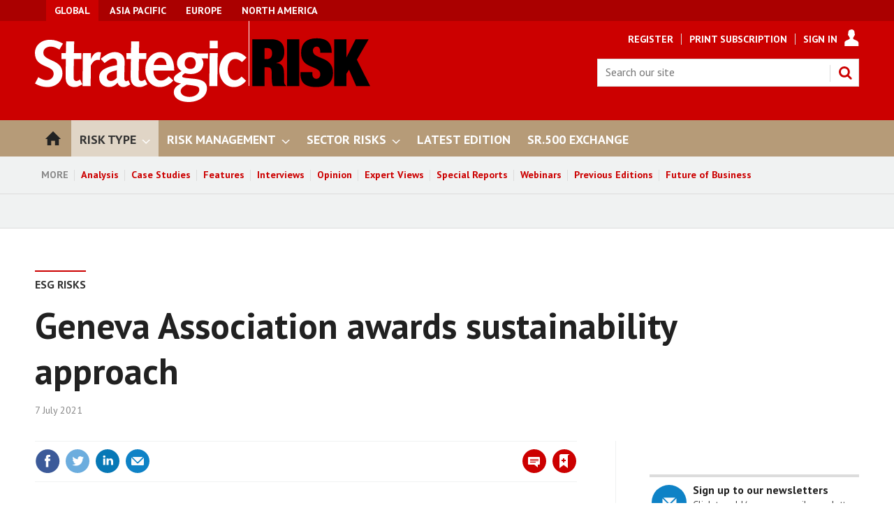

--- FILE ---
content_type: text/html; charset=utf-8
request_url: https://www.strategic-risk-global.com/esg-risks/geneva-association-awards-sustainability-approach/1438082.article
body_size: 28584
content:

<!DOCTYPE html>
<html lang="en">
<head>
	<meta charset="utf-8">
<link rel="preload" as="style" href="/Magazine/core.css?p=7875617689213433">
<link rel="preload" as="script" href="/Magazine/core.js?p=7875617689213433">
	
    

	
	



<title>Geneva Association awards sustainability approach | Analysis | StrategicRISK Global</title>
<meta name="description" content="Nina Arquint, CRO at Swiss Re Corporate Solutions, has won the Geneva Association Women in Insurance Award" />
<meta name="viewport" content="width=device-width, initial-scale=1" />


<meta name="momentnowdate" content="2026-01-18 06:27:44.453"/>
<meta name="momentlocale" content="en-gb"/>
<meta name="momentlocaleformat" content="D MMMM YYYY"/>
<meta name="momentrelative" content="false"/>
<meta name="momentrelativeformat" content="YYYY,MM,DD"/>
<meta name="momentrelativemorethan" content="10"/>

	
    <meta name="pubdate" content="Wed, 07 Jul 2021 13:42 GMT" />
<link rel="canonical" href="https://www.strategic-risk-global.com/esg-risks/geneva-association-awards-sustainability-approach/1438082.article" />
<meta name="blockthis" content="blockGA" />
<meta name="showwallpaper" content="true" />
<meta name="navcode" content="4513" />
<meta name="primarynavigation" content="ESG Risks ,Risk Type" />
    <meta property="og:title" content="Geneva Association awards sustainability approach" />
<meta property="og:type" content="Article" />
<meta property="og:url" content="https://www.strategic-risk-global.com/esg-risks/geneva-association-awards-sustainability-approach/1438082.article" />
<meta property="og:site_name" content="StrategicRISK Global" />
<meta property="og:description" content="Nina Arquint, CRO at Swiss Re Corporate Solutions, has won the Geneva Association Women in Insurance Award" />
<meta property="og:image:width" content="1024" />
<meta property="og:image:height" content="536" />
<meta property="og:image" content="https://d9x705hv73pny.cloudfront.net/Pictures/1024x536/0/6/4/84064_vcsprasset_3712631_270209_77f53a1f9cee468c9cc10f66176b8112_0_546269.jpg" />
<meta property="og:image:alt" content="vcsPRAsset_3712631_270209_77f53a1f-9cee-468c-9cc1-0f66176b8112_0" />
<meta property="og:image" content="https://d9x705hv73pny.cloudfront.net/Pictures/1024x536/0/6/2/84062_ninaarquint480x480_160375.jpg" />
<meta property="og:image:alt" content="Nina-Arquint-480x480" />

<meta property="twitter:card" content="summary_large_image" />
<meta property="twitter:title" content="Geneva Association awards sustainability approach" />
<meta property="twitter:description" content="Nina Arquint, CRO at Swiss Re Corporate Solutions, has won the Geneva Association Women in Insurance Award" />
<meta property="twitter:image:src" content="https://d9x705hv73pny.cloudfront.net/Pictures/1120xAny/0/6/4/84064_vcsprasset_3712631_270209_77f53a1f9cee468c9cc10f66176b8112_0_546269.jpg" />
<meta property="twitter:image:alt" content="vcsPRAsset_3712631_270209_77f53a1f-9cee-468c-9cc1-0f66176b8112_0" />

	
<link rel="icon" href="/magazine/dest/graphics/favicons/favicon-32x32.png" />
<!--[if IE]><link rel="shortcut icon" href="/magazine/dest/graphics/favicons/favicon.ico" /><![endif]-->
<link rel="apple-touch-icon-precomposed" href="/magazine/dest/graphics/favicons/apple-touch-icon-precomposed.png" />
<meta name="msapplication-TileImage" content="/magazine/dest/graphics/favicons/mstile-144x144.png" />
<meta name="msapplication-TileColor" content="#ffffff" />
	
	<link href="/Magazine/core.css?p=7875617689213433" rel="stylesheet" type="text/css">
<link href="/Magazine/print.css?p=7875617689213433" rel="stylesheet" type="text/css" media="print">


	
<script src="https://cdnjs.cloudflare.com/ajax/libs/jquery/3.4.1/jquery.min.js" integrity="sha256-CSXorXvZcTkaix6Yvo6HppcZGetbYMGWSFlBw8HfCJo=" crossorigin="anonymous" referrerpolicy="no-referrer"></script>
	
<script>var newLang={"more":{"default":"Show more","searchtype":"Show more","searchdates":"Show more"},"less":{"default":"Show fewer","searchtype":"Show fewer","searchdates":"Show fewer"},"show":{"default":"show"},"hide":{"default":"hide"},"caption":{"show":"show caption","hide":"hide caption"},"carousel":{"play":"play slideshow","pause":"pause slideshow"}};</script>
	
	<script type="text/javascript">
					var IPState = {
					
						useripstate: false,
						useripname: ''
						
					};
				</script>
<script type="text/javascript">
          
					window.dataLayer = window.dataLayer || [];
					window.dataLayer.push({'StoryID':'1438082'});
					window.dataLayer.push({'StoryFormatProperty':'N'});
					
					window.dataLayer.push({'StoryCategories':'|Environmental Risk|Regulation|Risk News|ESG Risks|Operational Risk|Risk Transfer|Employee Benefits|Energy, Power and Utilities|Energy Risk|Environment Risk|Social Risk|Legal and Regulatory|Insurance|'});
					
					window.dataLayer.push({'StoryLayout':'Standard'});
					window.dataLayer.push({'StoryWidth':'standard width'});
					
					
					window.dataLayer.push({'StoryLayoutCode':'1'});
					
					window.dataLayer.push({'StoryFormatCode':'1108'});
					
					window.dataLayer.push({'StoryTypeCode':'1077'});
					
					window.dataLayer.push({'StoryCategoriesCodes':'|10292|10327|10541|14409|14411|14417|14418|14425|14441|14442|14443|14452|14473|'});
					
					window.dataLayer.push({'StoryFullNavPath':'|1|4509|4513|'});
					       
					window.dataLayer.push({'UserID':undefined});
					window.dataLayer.push({'NavCode':'4513'});
					window.dataLayer.push({'MicrositeNavCode':'-1'});
					window.dataLayer.push({'NavKey':'4513'});
          
          window.dataLayer.push({'NavigationAreaNavCode':'4509'});
          </script>
<script type="text/javascript"> 
//dataLayer array declaration
window.dataLayer = window.dataLayer || [];
window.dataLayer.push({'UserStateLoggedIn':'False'}); 
window.dataLayer.push({'FullNavPath':'|1|4509|4513|'});
window.dataLayer.push({'AccessStatus':'Granted'});
window.dataLayer.push({'Template':'Story'});
window.dataLayer.push({'Title':'Geneva Association awards sustainability approach | Analysis'});
window.dataLayer.push({'StoryAccessControl':'Public'});
window.dataLayer.push({'StoryFormat':'News'});
window.dataLayer.push({'StoryType':'Analysis'});
window.dataLayer.push({'Headline':'Geneva Association awards sustainability approach'});
window.dataLayer.push({'PrimaryNav':'|Main Navigation|Risk Type|ESG Risks|'});
window.dataLayer.push({'PrimaryNavCurrent':'ESG Risks'});
window.dataLayer.push({'PrimaryNavCode':'|1|4509|4513|'});
window.dataLayer.push({'PrimaryNavCodeCurrent':'4513'});
window.dataLayer.push({'Categories':'|Environmental Risk|Regulation|Risk News|ESG Risks|Operational Risk|Risk Transfer|Employee Benefits|Energy, Power and Utilities|Energy Risk|Environment Risk|Social Risk|Legal and Regulatory|Insurance|'});
window.dataLayer.push({'CategoryCodes':'|10292|10327|10541|14409|14411|14417|14418|14425|14441|14442|14443|14452|14473|'});
window.dataLayer.push({'Tags':'|risk news|insurance|ESG|sustainability risk|risk transfer|innovation|risk financing|renewable energy|energy risk|women in risk|CRO|'});
window.dataLayer.push({'Bylines':undefined});
window.dataLayer.push({'IssueDate':'01-03-2018'});
window.dataLayer.push({'IssueDateTime':'01-03-2018 00:00:00'});
window.dataLayer.push({'PublishDate':'07-07-2021'});
window.dataLayer.push({'PublishDateTime':'07-07-2021 13:42:00'});
</script>
	<!-- start old version -->
<link href='https://fonts.googleapis.com/css?family=PT+Sans:400,700&display=swap' rel='stylesheet' type='text/css'>
<style type="text/css">
 /* #wrapper_sleeve { margin-top: 30px; }  */
    .masthead .leaderboard { padding: 9px 0 14px; }
    .grid .more a { color: #CC0000; text-transform: uppercase; font-size: .8rem; font-weight: 700; }
    .margin-top-5 { margin-top:5%; }
    ul#news-topics { margin:0px; padding:0 0 5px 0; }
    ul#news-topics li { display:inline; padding:0 8px 0 6px; border-right:1px solid #000; font-size:13.8px; }
    ul#news-topics li a { color:#CC0000; text-decoration:none; font-weight: bold; }
    ul#news-topics li#first { border-right:none; font-size:16px; font-weight:bold; padding:0 0 5px 0; text-transform:uppercase; }
                              
    ul#news-topics li#last { border-right:none; padding:0 0 0 6px; }
    #newsletter-submit { background-color: #999999; padding: 1%; font-family: 'PT Sans'; font-size: 1rem; }
    #newsletters-heading { text-align:center; padding:3px 0 7px 0; background-color:#CC0000; color:#FFFFFF; text-transform:uppercase; font-weight:700; }
    #newsletter-sign-up { padding:5%; border:1px solid #CC0000; margin-top: -5px; background: -moz-linear-gradient(-45deg, rgba(255,255,255,1) 0%, rgba(246,246,246,1) 47%, rgba(237,237,237,1) 100%); color: #000; }
    #newsletter-button { width:40%; float:right; padding:1%; text-align: center; background-color:#666666; margin-top: 3%; background-color: #CC0000; float:left; border-radius: 5px; text-transform: uppercase; }
    #newsletter-button a { color:#FFFFFF; }
    .layoutIcon.pictureLayout:before { visibility: hidden; }
	 #cookiePolicy { display: none; }
	 .tabbedblocks { background-color: #FFF; }
	 
	.story-full-layout .ad { display: none; }
	.boxed-facts { width: 40%; border-top: 5px solid #000; float: right; margin-left: 10px; }
	.case-study { width: 55%; border-top: 5px solid #000; float: right; margin-left: 10px; }
	.boxed-item { border-bottom: 1px solid #d7d7d7; padding: 10px; }
	.boxed-item-title { margin-bottom: 5px; } 
	.boxed-item p { font-size:1rem; } 
	.boxed-item-description { font-size: 14px; margin-bottom: 5px; line-height: 1.5rem; font-style:italic; } 
	@media screen and (max-width: 400px) {
		.boxed-facts { width: 100%; }
		.case-study { width: 100%; }
	}
	#cookiePolicy {display: none;}
#cookiePolicy.show {display:none;}
</style>

<style type="text/css">

@media screen and (max-width: 431px) {
 .DisplayNonMobile {
  display:none;
 }
}

@media screen and (min-width: 432px) {
 .DisplayMobileOnly {
  display:none;
 }
}
</style>
<!-- end old version -->

<!-- 2024 new site -->
<style type="text/css">
.wallpaper-fireplace.nav-fixed .wallpaper-ad>div {
	top: 0!important;
}


/* start mobile only */
@media screen and (max-width: 431px) {
.grid .column>* {
    margin-bottom: 21px !important;
}}

/* search bar */
@media screen and (max-width: 431px) {
.masthead .mastheadSearch form {
    top: 82px !important;
}}

.masthead .hot-topics-container {
   /* text-transform: uppercase;*/
	 font-weight:bold;
}

li.sr-meganav-padding {
 padding-bottom:10px !important;
}


/* breadcrumb headers - Abacus applying too much bottom padding by default on Desktop */
div#section_intro.spin-header.left.sr-header-breadcrumb {
@media screen and (min-width: 1024px) {
    padding-bottom:15px !important;
}}



/* start mobile only */
@media screen and (max-width: 431px) {
.spin-header.hasBackground {
    margin-bottom: 15px;
    padding: 15px 0;
	 padding-top:25px;
    margin-top: -31px;
}

.sr-header-breadcrumb {
 padding-bottom:5px !important;
}

.north-america {
display:none;
}}

.navigation-bar .global {
    background-color: #c00;
}


/* START widget and ad visibility controls */
/* Masthead Leaderboard Billboard Mobile Banner */
div.widget-masthead-leaderboard {
 display:none;
}

/* Under Nav Masthead Leaderboard Billboard Mobile Banner */
/*div.widget-masthead-undernav-leaderboard {
 display:none;
}*/

/* MPUA A */
div.widget-mpuA {
 /*display:none;*/
 /*margin-top:0px !important;*/
 margin-bottom:21px !important;
 min-height:0px !important;
}
/*div#div-gpt-ad-1711442675356-0 {
 margin-bottom:21px !important;
 min-height:0px !important;
}*/

/* MPUA B */
div.widget-mpuB {
 /*display:none;*/
 /*margin-top:0px !important;*/
 margin-bottom:21px !important;
 min-height:0px !important;
}

/* MPUA C */
div.widget-mpuC {
 display:none;
}

/* Footer Leaderboard Billboard Mobile Banner */
/*div.widget-footer-banner {
 display:none;
}*/

/* Hardcoded Webinar Signup Ad/latest edition */
div.widget-webinar-signup-ad {
 display:none;
}

/* Hardcoded Webinar Recent Ad */
div.widget-webinar-recent-ad {
 display:none;
}

/* Run of site All Newsletters */
/*div.widget-ros-all-newsletters {
 display:none;
}*/

/* Run of site Current Edition */
/*div.widget-ros-current-edition {
 display:none;
}*/

/* Run of site Most Popular */
/*div.widget-ros-most-popular {
 display:none;
}*/
/* END widget and ad visibility controls */

/* START spin block visibility controls */
/* Special Edition Future of Business */
/*div.spinBlock-future-of-business {
 display:none;
}*/
/* END spin block visibility controls */


    button { display: block; padding: 12px 20px; width: 75%; margin-bottom: 10px; }
    button a:link, button a:visited { color: #FFFFFF; }
    .small-font { font-size: 1rem; margin-bottom: 10px; }

.buttoncenter {
  display: flex;
  justify-content: center;
  align-items: center;
}

@media screen and (min-width: 1024px) {
    .spin-header.hasBackground {
        margin-bottom: 30px !important;
    }
}

/* access messages */
.accessContainer .accessMessage {
    border-top: 2px solid #000 !important;
    background-color: #f0f2f2;
}

.accessContainer .accessMessage .topBlock {
    padding-bottom: 0px !important;
}

.accessContainer .accessMessage .middleBlock .factfile {
    background: #000 !important;

}

.accessContainer .accessMessage .middleBlock .factfile a {
    background: #b69b78 !important;
	 color: #fff !important;
}

.accessContainer h1 a:link,.accessContainer h1 a:visited, .accessContainer h1 a:hover {
    color: #c00 !important;
}

.accessContainer h2 a:link,.accessContainer h2 a:visited, .accessContainer h2 a:hover {
    color: #c00 !important;
}

.accessContainer a:link, .accessContainer a:visited, .accessContainer a:hover {
    /*color: #fff !important;*/
}

/* start mobile only */
@media screen and (max-width: 430px) {

p.emailMarginMobile {
 margin-left:90px;
}

}



</style>
<!-- end 2024 site --><style type="text/css">.inline_image img[width][height]:not(.zoomable-image) {contain: unset;}</style>


<!-- start script to make sure all category codes can be sent to GA4 as an event -->
<!-- customer dimension has 100 character limit -->
<script>
  (function () {
    const codesObj = window.dataLayer.find(obj => obj.StoryCategoriesCodes);
    if (codesObj && codesObj.StoryCategoriesCodes) {
      const rawCodes = codesObj.StoryCategoriesCodes;
      const categoryArray = rawCodes.split('|').filter(Boolean);

      window.dataLayer.push({
        event: 'story_cat_codes',
        story_category_codes: categoryArray
      });

      console.log('✅ story_cat_codes event pushed with:', categoryArray);
    } else {
      console.warn('⚠️ StoryCategoriesCodes not found in dataLayer.');
    }
  })();
</script>
<!-- end script for category codes event -->
<script type="text/javascript">
    !function () { var e = function () { var e, t = "__tcfapiLocator", a = [], n = window; for (; n;) { try { if (n.frames[t]) { e = n; break } } catch (e) { } if (n === window.top) break; n = n.parent } e || (!function e() { var a = n.document, r = !!n.frames[t]; if (!r) if (a.body) { var i = a.createElement("iframe"); i.style.cssText = "display:none", i.name = t, a.body.appendChild(i) } else setTimeout(e, 5); return !r }(), n.__tcfapi = function () { for (var e, t = arguments.length, n = new Array(t), r = 0; r < t; r++)n[r] = arguments[r]; if (!n.length) return a; if ("setGdprApplies" === n[0]) n.length > 3 && 2 === parseInt(n[1], 10) && "boolean" == typeof n[3] && (e = n[3], "function" == typeof n[2] && n[2]("set", !0)); else if ("ping" === n[0]) { var i = { gdprApplies: e, cmpLoaded: !1, cmpStatus: "stub" }; "function" == typeof n[2] && n[2](i) } else a.push(n) }, n.addEventListener("message", (function (e) { var t = "string" == typeof e.data, a = {}; try { a = t ? JSON.parse(e.data) : e.data } catch (e) { } var n = a.__tcfapiCall; n && window.__tcfapi(n.command, n.version, (function (a, r) { var i = { __tcfapiReturn: { returnValue: a, success: r, callId: n.callId } }; t && (i = JSON.stringify(i)), e.source.postMessage(i, "*") }), n.parameter) }), !1)) }; "undefined" != typeof module ? module.exports = e : e() }();
</script>
<script type="text/javascript">
function getCookieValue(a) {
    var b = document.cookie.match('(^|;)\\s*' + a + '\\s*=\\s*([^;]+)');
    return b ? b.pop() : '';
}
var googletag = googletag || {};
googletag.cmd = googletag.cmd || [];
( function () {
    window._sp_ = {
        config: {
            baseEndpoint: 'https://a02342.strategic-risk-global.com',
            accountId: 52,
            events: {
                onMessageReady: function (choice_id, choice_type) {
                    // saved for later
                },
                onMessageChoiceSelect: function (choice_id, choice_type_id) {
                    // saved for later
                },
                onPrivacyManagerActionStatus: function (pmData) {
                    // saved for later
                }
            }
        }
    }
    __tcfapi('addEventListener', 2, function (tcData, success) {
        if (success && tcData.eventStatus === 'useractioncomplete') {
            var csnt = 'none';
            if (getCookieValue('_sp_enable_dfp_personalized_ads') === 'true') {
                csnt = 'yes';
            } else if (getCookieValue('_sp_enable_dfp_personalized_ads') === 'false') {
                csnt = 'no';
            }
            googletag.cmd.push(function() {
                googletag.pubads().setTargeting('dfpcsnt', csnt);
            });
            // ready to start DFP
        } else if (success && tcData.eventStatus === 'tcloaded') {
            // saved for later
        }
    });
    //  click handler to re-open their correct windows
    $(document).on('click', '.gdpr-option-v2', function (e) {
        e.preventDefault();
        var id = $(this).data('v2-id');
        _sp_.loadPrivacyManagerModal(id);
    });
})();
</script>

<script src="https://a02342.strategic-risk-global.com/wrapperMessagingWithoutDetection.js"></script>

<!-- DFP Code -->

<script type='text/javascript'>
    var googletag = googletag || {};
    googletag.cmd = googletag.cmd || [];
    (function() {
    var gads = document.createElement('script');
    gads.async = true;
    gads.type = 'text/javascript';
    var useSSL = 'https:' == document.location.protocol;
    gads.src = (useSSL ? 'https:' : 'http:') +
    '//www.googletagservices.com/tag/js/gpt.js';
    var node = document.getElementsByTagName('script')[0];
    node.parentNode.insertBefore(gads, node);
    })();

    function getCookieValue(a) {
        var b = document.cookie.match('(^|;)\\s*' + a + '\\s*=\\s*([^;]+)');
        return b ? b.pop() : '';
    }
    googletag.cmd.push(function() {
        if(getCookieValue('_sp_enable_dfp_personalized_ads') === 'true') {
            console.log('GDPR: Cookie found and is set to true - setting setRequestNonPersonalizedAds to 0');
            googletag.pubads().setRequestNonPersonalizedAds(0);
        } else {
            console.log('GDPR: Cookie not found or is set to false - setting setRequestNonPersonalizedAds to 1');
            googletag.pubads().setRequestNonPersonalizedAds(1);
        }
    });
</script>


<script type='text/javascript'>

    function getDataLayerVal(keyVal) {
        for (var i = 0; i < window.dataLayer.length; i++) {
          if (dataLayer[i][keyVal] !== undefined) {
            return dataLayer[i][keyVal];
          }
        }
    }

    var showwallpaper;
    if(document.querySelector('meta[name="showwallpaper"]')) {
        showwallpaper = document.querySelector('meta[name="showwallpaper"]').content;
    }
	 
	 var gamParentNetworkCode = 154725070;
	 var gamChildNetworkCode = 22694024870;
	 var gamSiteName = 'NQSM_StrategicRisk';
	 
	 var googleAccountId = gamParentNetworkCode + ',' + gamChildNetworkCode + '/' + gamSiteName;	 
    
        
    var slotA = 'NQSM_resp_Abacus_SR_AdvertA';
    var slotB = 'NQSM_resp_Abacus_SR_AdvertB';
    var slotC = 'NQSM_resp_Abacus_SR_AdvertC';
    var slotD = 'NQSM_resp_Abacus_SR_AdvertD';
    var slotE = 'NQSM_resp_Abacus_SR_AdvertE';
    var slotF = 'NQSM_resp_Abacus_SR_AdvertF';   
    var mastLB = 'NQSM_resp_Abacus_SR_AdvertMastLB';
    var mastLBUNav = 'NQSM_resp_Abacus_SR_AdvertMastLB_Under';
    var footerLB = 'NQSM_resp_Abacus_SR_AdvertFooterLB';  //added by David R 
    var abovecontentLB = 'NQSM_resp_Abacus_SR_AdvertAboveContentLB';  //added by David R    
	var midcontentLB = 'NQSM_resp_Abacus_SR_AdvertMidContentLB';  //added by Jankee K
    var attachment = 'NQSM_resp_Abacus_SR_AdvertAttach';
    var wallpaper = 'NQSM_resp_Abacus_SR_AdvertWallpaper';
              
    

//document.addEventListener('DOMContentLoaded', function() {
    if (typeof slotA_override != 'undefined') { slotA = slotA_override };
    if (typeof slotB_override != 'undefined') { slotB = slotB_override };
    if (typeof slotC_override != 'undefined') { slotC = slotC_override };
    if (typeof slotD_override != 'undefined') { slotD = slotD_override };
    if (typeof slotE_override != 'undefined') { slotE = slotE_override };
    if (typeof slotF_override != 'undefined') { slotF = slotF_override };
    if (typeof mastLB_override != 'undefined') { mastLB = mastLB_override };   
    if (typeof mastLBUNav_override != 'undefined') { mastLBUNav = mastLBUNav_override  };
    if (typeof abovecontentLB_override != 'undefined') { abovecontentLB = abovecontentLB_override };     //added by David R     
	if (typeof midcontentLB_override != 'undefined') { midcontentLB = midcontentLB_override };     //added by Jankee K                                         
    if (typeof footerLB_override != 'undefined') { footerLB = footerLB_override };     //added by David R 
    if (typeof attachment_override != 'undefined') { attachment = attachment_override  };
    if (typeof wallpaper_override != 'undefined') { wallpaper = wallpaper_override };

    
    googletag.cmd.push(function() {

        // Define a size mapping object. The first parameter to addSize is
        // a viewport size, while the second is a list of allowed ad sizes.
        var mapping = googletag.sizeMapping().
        // 320, 0
        addSize([320, 0], [300, 50]).
        // 480, 0
        addSize([480, 0], [300, 75]).
        // 768, 0
        addSize([768, 0], [300, 250]).
        // 1024, 0
        addSize([1024, 0], [300, 350]).build();

        var mapMPU = googletag.sizeMapping().
        // 320, 0
        addSize([320, 0], [[300, 50],[300,75],[320,50],[300,250]]).
        // 768, 0
        addSize([768, 0], [[300, 250]]).
        // 1024, 0
        //addSize([1024, 0], [[300, 250],[300,600]]).build();
        addSize([1024, 0], [[300, 250],[300,50],[300,600]]).build();

        var mapLB = googletag.sizeMapping().
        // 320, 0
        addSize([320, 0], [[300,50],[300,75],[320,50]]).
        //// 601, 0
        addSize([601, 0], [[468,60]]).
        // 768, 0
        addSize([768, 0], [[468,60],[728,90]]).
        // 1024, 0
        addSize([1024, 0], [[468, 60],[728,90],[970,90],[970,250],[940,200]]).build();

        var mapLBUnderNav = googletag.sizeMapping().
        addSize([0, 0], []).
        // 320, 0
        addSize([320, 0], [[300,50],[300,75],[320,50]]).
        //// 601, 0
        addSize([601, 0], [[468,60]]).
        // 768, 0
        addSize([768, 0], [[468,60],[728,90]]).        
        // 1024, 0
        addSize([1050, 0], [[468, 60],[728,90],[970,90],[970,250],[940,200]]).build();

        var mapWallpaper = googletag.sizeMapping().
        addSize([0, 0], []).
        // 1220, 0
        addSize([1220, 0], [1,1]).build();
  
    	  googletag.defineSlot('/154725070/NQSM_StrategicRisk/NQSM_resp_Abacus_SR_AdvertMastLB', [[970, 250], [970, 90], [940, 200], [728, 90], [468, 60], [320, 50], [300, 75], [300, 50]], 'div-gpt-ad-MastLB').defineSizeMapping(mapLB).addService(googletag.pubads());
        googletag.defineSlot('/154725070/NQSM_StrategicRisk/NQSM_resp_Abacus_SR_AdvertMastLB_Under', [[970, 250], [970, 90], [940, 200], [728, 90], [468, 60], [320, 50], [300, 75], [300, 50]], 'div-gpt-ad-MastLBUNav').defineSizeMapping(mapLBUnderNav).addService(googletag.pubads());
        googletag.defineSlot('/154725070/NQSM_StrategicRisk/NQSM_resp_Abacus_SR_AdvertA', [[300, 250], [300, 600], [320, 50], [300, 75], [300, 50]], 'div-gpt-ad-A').defineSizeMapping(mapMPU).addService(googletag.pubads());	 
		  googletag.defineSlot('/154725070/NQSM_StrategicRisk/NQSM_resp_Abacus_SR_AdvertB', [[300, 250], [300, 600], [320, 50], [300, 75], [300, 50]], 'div-gpt-ad-B').defineSizeMapping(mapMPU).addService(googletag.pubads());
        googletag.defineSlot('/154725070/NQSM_StrategicRisk/NQSM_resp_Abacus_SR_AdvertC', [[300, 250], [300, 600], [320, 50], [300, 75], [300, 50]], 'div-gpt-ad-C').defineSizeMapping(mapMPU).addService(googletag.pubads());
        googletag.defineSlot('/154725070/NQSM_StrategicRisk/NQSM_resp_Abacus_SR_AdvertD', [[300, 250], [300, 600], [320, 50], [300, 75], [300, 50]], 'div-gpt-ad-D').defineSizeMapping(mapMPU).addService(googletag.pubads());
        googletag.defineSlot('/154725070/NQSM_StrategicRisk/NQSM_resp_Abacus_SR_AdvertE', [[300, 250], [300, 600], [320, 50], [300, 75], [300, 50]], 'div-gpt-ad-E').defineSizeMapping(mapMPU).addService(googletag.pubads());
        googletag.defineSlot('/154725070/NQSM_StrategicRisk/NQSM_resp_Abacus_SR_AdvertF', [[300, 250], [300, 600], [320, 50], [300, 75], [300, 50]], 'div-gpt-ad-F').defineSizeMapping(mapMPU).addService(googletag.pubads());
        googletag.defineSlot('/154725070/NQSM_StrategicRisk/NQSM_resp_Abacus_SR_AdvertFooterLB', [[970, 250], [970, 90], [940, 200], [728, 90], [468, 60], [320, 50], [300, 75], [300, 50]], 'div-gpt-ad-FooterLB').defineSizeMapping(mapLB).addService(googletag.pubads()); //added by David R
        googletag.defineSlot('/154725070/NQSM_StrategicRisk/NQSM_resp_Abacus_SR_AdvertAttach', [[300, 250], [300, 600], [320, 50], [300, 75], [300, 50]], 'div-gpt-ad-Attach').defineSizeMapping(mapMPU).addService(googletag.pubads());

        //if (document.querySelector('#div-gpt-ad-Wallpaper') && showwallpaper) {
        //    var wallpaperSlot = googletag.defineOutOfPageSlot('/'+googleAccountId+'/'+wallpaper, 'div-gpt-ad-Wallpaper').defineSizeMapping(mapWallpaper).addService(googletag.pubads()).setTargeting('url', document.location.pathname);
        //    googletag.pubads().addEventListener("slotRenderEnded",function(a){a.slot.getSlotElementId()!=wallpaperSlot.getSlotElementId()||a.isEmpty||(document.querySelector(".wallpaper-ad[data-site-width-1024]")&&(document.body.className+=" site-width-1024"),"true"===showwallpaper&&(document.body.className+=" wallpaper-applied"))});
        //};
		  
        if (document.querySelector('#div-gpt-ad-Wallpaper') && showwallpaper) {
            var wallpaperSlot = googletag.defineOutOfPageSlot('/154725070/NQSM_StrategicRisk/NQSM_resp_Abacus_SR_AdvertWallpaper', 'div-gpt-ad-Wallpaper').defineSizeMapping(mapWallpaper).addService(googletag.pubads()).setTargeting('url', document.location.pathname);
            googletag.pubads().addEventListener("slotRenderEnded",function(a){a.slot.getSlotElementId()!=wallpaperSlot.getSlotElementId()||a.isEmpty||(document.querySelector(".wallpaper-ad[data-site-width-1024]")&&(document.body.className+=" site-width-1024"),"true"===showwallpaper&&(document.body.className+=" wallpaper-applied"))});
        };

        getDataLayerVal ('NavCode') ? googletag.pubads().setTargeting('NQSM_SR_navcode', getDataLayerVal('NavCode')) : '';
        getDataLayerVal('StoryID') ? googletag.pubads().setTargeting('NQSM_SR_storycode', getDataLayerVal('StoryID')) : '';
        getDataLayerVal('StoryFormatProperty') ? googletag.pubads().setTargeting('NQSM_SR_storyformat', getDataLayerVal('StoryFormatProperty')) : '';             

        googletag.pubads().collapseEmptyDivs();
        googletag.enableServices();
            
    });
                                                    
window.addEventListener('message', receiveMessage, false);
function receiveMessage(event) {
	//if(event.data == 'wallpaper-fireplace') document.body.className+=" wallpaper-fireplace";
	if((event.origin==location.origin&&!event.data)||(event.data == 'wallpaper-standard' || event.data == 'wallpaper-fireplace')) document.body.className+=" wallpaper-fireplace";
	if(document.body.className.match('wallpaper-fireplace')) {
		var mastHeight = document.querySelector('#masthead').offsetHeight,
			 wallpaperElement = document.querySelector('.wallpaper-ad').getElementsByTagName('div')[0];
		if(wallpaperElement){
			/*wallpaperElement.style.top = mastHeight + 'px'*/
			wallpaperElement.style.top = '0px'
		}
	}
}
</script>

	

<script>
	var EnhancedAdvertisingConfig = {};
</script>

<!--Global Enhanced Adverts JSON definition from PAGETEXT-->


<script>
	$(window).trigger("wvcfe:globalenhancedadvertsinit", [event, EnhancedAdvertisingConfig]);
	
</script>
	
	
	


	
<!-- Newsquest Google Tag Manager -->
<script>(function(w,d,s,l,i){w[l]=w[l]||[];w[l].push({'gtm.start':
new Date().getTime(),event:'gtm.js'});var f=d.getElementsByTagName(s)[0],
j=d.createElement(s),dl=l!='dataLayer'?'&l='+l:'';j.async=true;j.src=
'https://www.googletagmanager.com/gtm.js?id='+i+dl;f.parentNode.insertBefore(j,f);
})(window,document,'script','dataLayer','GTM-MP4GQZD');</script>
<!-- End Google Tag Manager -->

<!-- ABACUS Google Tag Manager -->
<script>(function(w,d,s,l,i){w[l]=w[l]||[];w[l].push({'gtm.start':
new Date().getTime(),event:'gtm.js'});var f=d.getElementsByTagName(s)[0],
j=d.createElement(s),dl=l!='dataLayer'?'&l='+l:'';j.async=true;j.src=
'https://www.googletagmanager.com/gtm.js?id='+i+dl;f.parentNode.insertBefore(j,f);
})(window,document,'script','dataLayer','GTM-WZZG2FC');</script>
<!-- End Google Tag Manager -->

</head>
<body id="story" class="M1-master js-disabled  story-style-1 story-format-1077 story-type-1108">
	
	<!-- Newsquest Google Tag Manager (noscript) -->
<noscript><iframe src="https://www.googletagmanager.com/ns.html?id=GTM-MP4GQZD"
height="0" width="0" style="display:none;visibility:hidden"></iframe></noscript>
<!-- End Google Tag Manager (noscript) -->

<!-- Google Tag Manager (noscript) -->
<noscript><iframe src="https://www.googletagmanager.com/ns.html?id=GTM-WZZG2FC"
height="0" width="0" style="display:none;visibility:hidden"></iframe></noscript>
<!-- End Google Tag Manager (noscript) -->
	
<!--[if lte IE 10]>
<link rel="stylesheet" href="/CSS/dest/notsupported.css">
<div class="notSupported">
	<div class="sleeve">
		<span id="logo" class="vector-icon i-brand-logo i-brand-logo-dims"></span>
		<h2>
			Your browser is not supported
		</h2>
		<p>
			Sorry but it looks as if your browser is out of date. To get the best experience using our site we recommend that you upgrade or switch browsers.
		</p>
		<p class="buttonContainer">
			<a class="button" href="https://www.google.co.uk/webhp?ion=1&espv=2&ie=UTF-8#q=update+my+browser" target="_blank">Find a solution</a>
		</p>
	</div>
</div>
<![endif]-->
	<script type="text/javascript">document.body.className = document.body.className.replace('js-disabled', ''); document.cookie = "_js=1; path=/";</script>
	<div id="cookiePolicy" class="container inlinePopUp" data-menu-open-pushed="true">
  <div class="inner-sleeve">
    <form method="post" action="/">
      <fieldset>
        <div>
          <p>This site, like many others, uses small files called cookies to ensure that we give you the best experience on our website. If you continue without changing your settings, we'll assume that you are happy to receive all cookies on this website (<a href="http://www.newsquest.co.uk/cookie-policy/" style="color:#FFF;" target="_blank">Cookie Policy</a>). However, if you would like to, <a href="http://www.aboutcookies.org/Default.aspx?page=1" style="color:#FFF;" target="_blank">you can change your cookie settings</a> at any time.</p>
          <input type="hidden" name="cookiepolicyaccepted" value="yes" />
          <button type="submit" class="continue">OK</button>
        </div>
      </fieldset>
    </form>
  </div>
</div>


	<div id="wrapper">
		
<ul id="skiplinks"><li><a href="#wrapper_sleeve">Skip to main content</a></li><li><a href="#mainnav">Skip to navigation</a></li></ul>
		
<header id="masthead" class="masthead">
	<div class="htmlContent">
  <div id='div-gpt-ad-Wallpaper' class="wallpaper-ad" data-site-width-1024>
    <script type="text/javascript">
        googletag.cmd.push(function() { googletag.display('div-gpt-ad-Wallpaper'); });
    </script>
</div>
</div>
	<div class="hot-topics-container container showMenuPushed"><div class="inner-sleeve"><ul><li class="hot-topics-item"><svg id="hot-topics-icon" viewBox="0 0 15 15" xmlns="http://www.w3.org/2000/svg"><title>hot-topics</title><path d="M.31,7.44,7.56,14.7A1,1,0,0,0,9,14.7H9L14.7,9h0a1,1,0,0,0,0-1.45L7.44.31A1,1,0,0,0,6.79,0H1A.92.92,0,0,0,.27.27h0A.92.92,0,0,0,0,1V6.65a1,1,0,0,0,0,.14H0A1,1,0,0,0,.31,7.44ZM2.39,5.3a2.07,2.07,0,1,1,2.93,0A2.07,2.07,0,0,1,2.39,5.3Z" fill="#ababab" /></svg><span>MORE</span></li><li class="first more-ht-analysis"><a href="https://www.strategic-risk-global.com/analysis">Analysis</a></li><li class="more-ht-case-studies"><a href="https://www.strategic-risk-global.com/case-studies">Case Studies</a></li><li class="more-ht-features"><a href="https://www.strategic-risk-global.com/features">Features</a></li><li class="more-ht-interviews"><a href="https://www.strategic-risk-global.com/interviews">Interviews</a></li><li class="more-ht-opinion"><a href="https://www.strategic-risk-global.com/opinion">Opinion</a></li><li class="more-ht-expert-views"><a href="https://www.strategic-risk-global.com/expert-views">Expert Views</a></li><li class="more-ht-special-reports"><a href="https://www.strategic-risk-global.com/special-reports">Special Reports</a></li><li class="more-ht-webinars"><a href="https://www.strategic-risk-global.com/webinars">Webinars</a></li><li class="more-ht-previous-editions"><a href="https://www.strategic-risk-global.com/editions">Previous Editions</a></li><li class="last more-ht-future-of-business"><a href="https://www.strategic-risk-global.com/future">Future of Business</a></li></ul></div></div>
	
	<div class="widget-masthead-leaderboard">
<div class="leaderboard">
    <div class="ad ad-style1 no-styles">
        <div class="sleeve">
            <div id='div-gpt-ad-MastLB'>
                <script type='text/javascript'>
                    googletag.cmd.push(function() { googletag.display('div-gpt-ad-MastLB'); });
                </script>
            </div>
        </div>
    </div> 
</div>
</div>


<div class="navigation-bar container regions">
	<ul class="inner-sleeve">
		<li><span></span></li>
		<li class="global"><a href="/">Global</a></li>
		<li class="asia-pacific"><a href="/regions/asia-pacific">Asia Pacific</a></li>
		<li class="europe"><a href="/regions/europe">Europe</a></li>
		<li class="north-america"><a href="/regions/north-america">North America</a></li>
    </ul>
</div>
	<div class="mast container full" role="banner" data-multi-toggle-menu>
		<div class="inner-sleeve" data-menu-open-pushed>
			<div class="mastheadLogo">
    <a href="/">
        <span class="logoIcon">
            <span class="assistive">Insert Logo text</span>
        </span>
    </a>
</div>
<div id="print_logo">
    <img src="/magazine/dest/graphics/logo/print_logo.png" alt="" />
</div>
<div class="mastheadMobileLogo">
    <a href="/">
        <span class="logoIcon">
            <span class="assistive">Core Test</span>
        </span>
    </a>
</div>
			
			<div class="mastControls">
				<nav data-multi-toggle-item="" class="mastNav loggedout hide"><span class="toggleIcon"><a href="#mastnav" data-toggle-button=""><span class="assistive">Mast navigation</span></a></span><ul id="mastnav" data-toggle-element=""><li><a class="register-tr-link" href="https://account.strategic-risk-global.com/register?campaigncode=SRGTR&amp;returl=https%3A%2F%2Fwww.strategic-risk-global.com%2Fwelcome">Register</a></li><li><a class="subscribe-tr-link" href="https://account.strategic-risk-global.com/subscribe?returl=https%3A%2F%2Fwww.strategic-risk-global.com%2Fwelcome">Print Subscription</a></li><li><a class="popup signIn login-top-right-cta" href="https://www.strategic-risk-global.com/sign-in">Sign In</a></li></ul></nav>
				<div class="mastheadSearch hide" data-multi-toggle-item="">
  <span class="toggleIcon">
    <a href="#search" data-toggle-button="">
      <span class="assistive">Search our site</span>
    </a>
  </span>
  <form action="https://www.strategic-risk-global.com/searchresults" method="get" id="mastsearch" data-toggle-element="">
    <fieldset>
      <div>
        <label for="search">Search our site</label>
        <input type="text" id="search" value="" name="qkeyword" class="text" placeholder="Search our site" />
        <button class="mastSearch" type="submit">Search</button>
      </div>
    </fieldset>
  </form>
</div>
				

<div class="menuToggle">
	<span class="toggleIcon"><a href="#mobilemenu" data-menu-toggle-button=""><span class="assistive">Menu</span></a></span>
</div>
			</div>
		</div>
	</div>
	<div class="menuContainer">
		<div class="mobileMenu" id="mobilemenu">
  <div class="sleeve">
    <a class="menuClose" href="#wrapper">
      <span>Close<span class="assistive"> menu</span></span>
    </a>
    <ul class="main">
      <li class="home-icon">
        <a href="https://www.strategic-risk-global.com/">
          <span>Home</span>
        </a>
      </li>
      <li class="hasChildren ">
        <a href="https://www.strategic-risk-global.com/risk-type" aria-expanded="false">
          <span>Risk Type</span>
        </a>
        <ul aria-hidden="true" class="subMenu hide">
          <li class="parentBack">
            <a class="toolbar" href="#">
              <span class="header">Back<span class="assistive"> to parent navigation item</span></span>
              <span class="btn backBtn">
                <i></i>
              </span>
            </a>
          </li>
          <li class="parentNav">
            <a href="https://www.strategic-risk-global.com/risk-type">
              <span>Risk Type</span>
            </a>
          </li>
          <li class="hasChildren ">
            <a href="https://www.strategic-risk-global.com/risk-type/catastrophe-risk" aria-expanded="false">
              <span>Catastrophe Risk</span>
            </a>
            <ul aria-hidden="true" class="subMenu hide">
              <li class="parentBack">
                <a class="toolbar" href="#">
                  <span class="header">Back<span class="assistive"> to parent navigation item</span></span>
                  <span class="btn backBtn">
                    <i></i>
                  </span>
                </a>
              </li>
              <li class="parentNav">
                <a href="https://www.strategic-risk-global.com/risk-type/catastrophe-risk">
                  <span>Catastrophe Risk</span>
                </a>
              </li>
              <li class="">
                <a href="https://www.strategic-risk-global.com/risk-type/catastrophe-risk/earthquake">
                  <span>Earthquake</span>
                </a>
              </li>
              <li class="">
                <a href="https://www.strategic-risk-global.com/risk-type/catastrophe-risk/fire">
                  <span>Fire</span>
                </a>
              </li>
              <li class="">
                <a href="https://www.strategic-risk-global.com/risk-type/catastrophe-risk/flood">
                  <span>Flood</span>
                </a>
              </li>
              <li class="">
                <a href="https://www.strategic-risk-global.com/risk-type/catastrophe-risk/hurricane">
                  <span>Hurricane</span>
                </a>
              </li>
              <li class="sr-meganav-padding">
                <a href="https://www.strategic-risk-global.com/risk-type/catastrophe-risk/wildfire">
                  <span>Wildfire</span>
                </a>
              </li>
            </ul>
          </li>
          <li class="hasChildren ">
            <a href="https://www.strategic-risk-global.com/risk-type/cyber-/-technology-risks" aria-expanded="false">
              <span>Cyber / Technology Risks</span>
            </a>
            <ul aria-hidden="true" class="subMenu hide">
              <li class="parentBack">
                <a class="toolbar" href="#">
                  <span class="header">Back<span class="assistive"> to parent navigation item</span></span>
                  <span class="btn backBtn">
                    <i></i>
                  </span>
                </a>
              </li>
              <li class="parentNav">
                <a href="https://www.strategic-risk-global.com/risk-type/cyber-/-technology-risks">
                  <span>Cyber / Technology Risks</span>
                </a>
              </li>
              <li class="hasChildren ">
                <a href="https://www.strategic-risk-global.com/risk-type/cyber-/-technology-risks/cyber-attacks" aria-expanded="false">
                  <span>Cyber Attacks</span>
                </a>
                <ul aria-hidden="true" class="subMenu hide">
                  <li class="parentBack">
                    <a class="toolbar" href="#">
                      <span class="header">Back<span class="assistive"> to parent navigation item</span></span>
                      <span class="btn backBtn">
                        <i></i>
                      </span>
                    </a>
                  </li>
                  <li class="parentNav">
                    <a href="https://www.strategic-risk-global.com/risk-type/cyber-/-technology-risks/cyber-attacks">
                      <span>Cyber Attacks</span>
                    </a>
                  </li>
                  <li class="">
                    <a href="https://www.strategic-risk-global.com/risk-type/cyber-/-technology-risks/cyber-attacks/ransomware">
                      <span>Ransomware</span>
                    </a>
                  </li>
                </ul>
              </li>
              <li class="">
                <a href="https://www.strategic-risk-global.com/risk-type/cyber-/-technology-risks/fraud">
                  <span>Fraud</span>
                </a>
              </li>
              <li class="sr-meganav-padding">
                <a href="https://www.strategic-risk-global.com/risk-type/cyber-/-technology-risks/tech-innovation">
                  <span>Tech Innovation</span>
                </a>
              </li>
            </ul>
          </li>
          <li class="break">
            <a href="https://www.strategic-risk-global.com/risk-type/emerging-risks">
              <span>Emerging Risks</span>
            </a>
          </li>
          <li class="hasChildren ">
            <a href="https://www.strategic-risk-global.com/risk-type/esg-risks" aria-expanded="false">
              <span>ESG Risks</span>
            </a>
            <ul aria-hidden="true" class="subMenu hide">
              <li class="parentBack">
                <a class="toolbar" href="#">
                  <span class="header">Back<span class="assistive"> to parent navigation item</span></span>
                  <span class="btn backBtn">
                    <i></i>
                  </span>
                </a>
              </li>
              <li class="parentNav">
                <a href="https://www.strategic-risk-global.com/risk-type/esg-risks">
                  <span>ESG Risks</span>
                </a>
              </li>
              <li class="">
                <a href="https://www.strategic-risk-global.com/risk-type/esg-risks/climate-risk">
                  <span>Climate Risk</span>
                </a>
              </li>
              <li class="">
                <a href="https://www.strategic-risk-global.com/risk-type/esg-risks/energy-risk">
                  <span>Energy Risk</span>
                </a>
              </li>
              <li class="">
                <a href="https://www.strategic-risk-global.com/risk-type/esg-risks/environment-risk">
                  <span>Environment Risk</span>
                </a>
              </li>
              <li class="">
                <a href="https://www.strategic-risk-global.com/risk-type/esg-risks/governance-risk">
                  <span>Governance Risk</span>
                </a>
              </li>
              <li class="sr-meganav-padding">
                <a href="https://www.strategic-risk-global.com/risk-type/esg-risks/social-risk">
                  <span>Social Risk</span>
                </a>
              </li>
            </ul>
          </li>
          <li class="hasChildren ">
            <a href="https://www.strategic-risk-global.com/risk-type/geopolitical-risk" aria-expanded="false">
              <span>Geopolitical Risk</span>
            </a>
            <ul aria-hidden="true" class="subMenu hide">
              <li class="parentBack">
                <a class="toolbar" href="#">
                  <span class="header">Back<span class="assistive"> to parent navigation item</span></span>
                  <span class="btn backBtn">
                    <i></i>
                  </span>
                </a>
              </li>
              <li class="parentNav">
                <a href="https://www.strategic-risk-global.com/risk-type/geopolitical-risk">
                  <span>Geopolitical Risk</span>
                </a>
              </li>
              <li class="">
                <a href="https://www.strategic-risk-global.com/risk-type/geopolitical-risk/politics">
                  <span>Politics</span>
                </a>
              </li>
              <li class="">
                <a href="https://www.strategic-risk-global.com/risk-type/geopolitical-risk/terrorism">
                  <span>Terrorism</span>
                </a>
              </li>
              <li class="break">
                <a href="https://www.strategic-risk-global.com/risk-type/geopolitical-risk/war">
                  <span>War</span>
                </a>
              </li>
            </ul>
          </li>
          <li class="hasChildren ">
            <a href="https://www.strategic-risk-global.com/risk-type/operational-risk" aria-expanded="false">
              <span>Operational Risk</span>
            </a>
            <ul aria-hidden="true" class="subMenu hide">
              <li class="parentBack">
                <a class="toolbar" href="#">
                  <span class="header">Back<span class="assistive"> to parent navigation item</span></span>
                  <span class="btn backBtn">
                    <i></i>
                  </span>
                </a>
              </li>
              <li class="parentNav">
                <a href="https://www.strategic-risk-global.com/risk-type/operational-risk">
                  <span>Operational Risk</span>
                </a>
              </li>
              <li class="">
                <a href="https://www.strategic-risk-global.com/risk-type/operational-risk/business-interruption">
                  <span>Business Interruption</span>
                </a>
              </li>
              <li class="">
                <a href="https://www.strategic-risk-global.com/risk-type/operational-risk/financial">
                  <span>Financial</span>
                </a>
              </li>
              <li class="">
                <a href="https://www.strategic-risk-global.com/risk-type/operational-risk/legal-and-regulatory">
                  <span>Legal and Regulatory</span>
                </a>
              </li>
              <li class="sr-meganav-padding">
                <a href="https://www.strategic-risk-global.com/risk-type/operational-risk/reputational-risk">
                  <span>Reputational Risk</span>
                </a>
              </li>
            </ul>
          </li>
          <li class="hasChildren ">
            <a href="https://www.strategic-risk-global.com/risk-type/people-related-risks" aria-expanded="false">
              <span>People-related Risks</span>
            </a>
            <ul aria-hidden="true" class="subMenu hide">
              <li class="parentBack">
                <a class="toolbar" href="#">
                  <span class="header">Back<span class="assistive"> to parent navigation item</span></span>
                  <span class="btn backBtn">
                    <i></i>
                  </span>
                </a>
              </li>
              <li class="parentNav">
                <a href="https://www.strategic-risk-global.com/risk-type/people-related-risks">
                  <span>People-related Risks</span>
                </a>
              </li>
              <li class="">
                <a href="https://www.strategic-risk-global.com/risk-type/people-related-risks/dando-and-executive-risk">
                  <span>D&O and Executive Risk</span>
                </a>
              </li>
              <li class="">
                <a href="https://www.strategic-risk-global.com/risk-type/people-related-risks/health">
                  <span>Health</span>
                </a>
              </li>
              <li class="">
                <a href="https://www.strategic-risk-global.com/risk-type/people-related-risks/talent-risks">
                  <span>Talent Risks</span>
                </a>
              </li>
              <li class="sr-meganav-padding">
                <a href="https://www.strategic-risk-global.com/risk-type/people-related-risks/travel">
                  <span>Travel</span>
                </a>
              </li>
            </ul>
          </li>
          <li class="">
            <a href="https://www.strategic-risk-global.com/risk-type/supply-chain-risk">
              <span>Supply Chain Risk</span>
            </a>
          </li>
        </ul>
      </li>
      <li class="hasChildren ">
        <a href="https://www.strategic-risk-global.com/risk-management" aria-expanded="false">
          <span>Risk Management</span>
        </a>
        <ul aria-hidden="true" class="subMenu hide">
          <li class="parentBack">
            <a class="toolbar" href="#">
              <span class="header">Back<span class="assistive"> to parent navigation item</span></span>
              <span class="btn backBtn">
                <i></i>
              </span>
            </a>
          </li>
          <li class="parentNav">
            <a href="https://www.strategic-risk-global.com/risk-management">
              <span>Risk Management</span>
            </a>
          </li>
          <li class="hasChildren ">
            <a href="https://www.strategic-risk-global.com/risk-management/risk-measurement" aria-expanded="false">
              <span>Risk Measurement</span>
            </a>
            <ul aria-hidden="true" class="subMenu hide">
              <li class="parentBack">
                <a class="toolbar" href="#">
                  <span class="header">Back<span class="assistive"> to parent navigation item</span></span>
                  <span class="btn backBtn">
                    <i></i>
                  </span>
                </a>
              </li>
              <li class="parentNav">
                <a href="https://www.strategic-risk-global.com/risk-management/risk-measurement">
                  <span>Risk Measurement</span>
                </a>
              </li>
              <li class="">
                <a href="https://www.strategic-risk-global.com/risk-management/risk-measurement/quantitive-risk-analysis">
                  <span>Quantitive Risk Analysis</span>
                </a>
              </li>
              <li class="">
                <a href="https://www.strategic-risk-global.com/risk-management/risk-measurement/risk-data-and-analytics">
                  <span>Risk Data and Analytics</span>
                </a>
              </li>
              <li class="">
                <a href="https://www.strategic-risk-global.com/risk-management/risk-measurement/risk-reporting">
                  <span>Risk Reporting</span>
                </a>
              </li>
              <li class="">
                <a href="https://www.strategic-risk-global.com/risk-management/risk-measurement/risk-tools">
                  <span>Risk Tools</span>
                </a>
              </li>
              <li class="break">
                <a href="https://www.strategic-risk-global.com/risk-management/risk-measurement/risk-workshops">
                  <span>Risk Workshops</span>
                </a>
              </li>
            </ul>
          </li>
          <li class="hasChildren ">
            <a href="https://www.strategic-risk-global.com/risk-management/risk-mitigation" aria-expanded="false">
              <span>Risk Mitigation</span>
            </a>
            <ul aria-hidden="true" class="subMenu hide">
              <li class="parentBack">
                <a class="toolbar" href="#">
                  <span class="header">Back<span class="assistive"> to parent navigation item</span></span>
                  <span class="btn backBtn">
                    <i></i>
                  </span>
                </a>
              </li>
              <li class="parentNav">
                <a href="https://www.strategic-risk-global.com/risk-management/risk-mitigation">
                  <span>Risk Mitigation</span>
                </a>
              </li>
              <li class="">
                <a href="https://www.strategic-risk-global.com/risk-management/risk-mitigation/business-continuity-planning">
                  <span>Business Continuity Planning</span>
                </a>
              </li>
              <li class="">
                <a href="https://www.strategic-risk-global.com/risk-management/risk-mitigation/crisis-management">
                  <span>Crisis Management</span>
                </a>
              </li>
              <li class="">
                <a href="https://www.strategic-risk-global.com/risk-management/risk-mitigation/enterprise-risk-management">
                  <span>Enterprise Risk Management</span>
                </a>
              </li>
              <li class="">
                <a href="https://www.strategic-risk-global.com/risk-management/risk-mitigation/health-and-safety">
                  <span>Health and Safety</span>
                </a>
              </li>
              <li class="">
                <a href="https://www.strategic-risk-global.com/risk-management/risk-mitigation/risk-culture">
                  <span>Risk Culture</span>
                </a>
              </li>
              <li class="">
                <a href="https://www.strategic-risk-global.com/risk-management/risk-mitigation/risk-engineering">
                  <span>Risk Engineering</span>
                </a>
              </li>
              <li class="break">
                <a href="https://www.strategic-risk-global.com/risk-management/risk-mitigation/risk-training">
                  <span>Risk Training</span>
                </a>
              </li>
            </ul>
          </li>
          <li class="hasChildren ">
            <a href="https://www.strategic-risk-global.com/risk-management/risk-transfer" aria-expanded="false">
              <span>Risk Transfer</span>
            </a>
            <ul aria-hidden="true" class="subMenu hide">
              <li class="parentBack">
                <a class="toolbar" href="#">
                  <span class="header">Back<span class="assistive"> to parent navigation item</span></span>
                  <span class="btn backBtn">
                    <i></i>
                  </span>
                </a>
              </li>
              <li class="parentNav">
                <a href="https://www.strategic-risk-global.com/risk-management/risk-transfer">
                  <span>Risk Transfer</span>
                </a>
              </li>
              <li class="">
                <a href="https://www.strategic-risk-global.com/risk-management/risk-transfer/broking-services">
                  <span>Broking Services</span>
                </a>
              </li>
              <li class="">
                <a href="https://www.strategic-risk-global.com/risk-management/risk-transfer/captive-and-parametrics-insurance">
                  <span>Captive and Parametrics Insurance</span>
                </a>
              </li>
              <li class="">
                <a href="https://www.strategic-risk-global.com/risk-management/risk-transfer/insurance">
                  <span>Insurance</span>
                </a>
              </li>
              <li class="sr-meganav-padding">
                <a href="https://www.strategic-risk-global.com/risk-management/risk-transfer/reinsurance">
                  <span>Reinsurance</span>
                </a>
              </li>
            </ul>
          </li>
          <li class="hasChildren ">
            <a href="https://www.strategic-risk-global.com/risk-management/employee-benefits" aria-expanded="false">
              <span>Employee Benefits</span>
            </a>
            <ul aria-hidden="true" class="subMenu hide">
              <li class="parentBack">
                <a class="toolbar" href="#">
                  <span class="header">Back<span class="assistive"> to parent navigation item</span></span>
                  <span class="btn backBtn">
                    <i></i>
                  </span>
                </a>
              </li>
              <li class="parentNav">
                <a href="https://www.strategic-risk-global.com/risk-management/employee-benefits">
                  <span>Employee Benefits</span>
                </a>
              </li>
              <li class="">
                <a href="https://www.strategic-risk-global.com/risk-management/employee-benefits/health-and-well-being">
                  <span>Health and Well-being</span>
                </a>
              </li>
              <li class="">
                <a href="https://www.strategic-risk-global.com/risk-management/employee-benefits/security-solutions">
                  <span>Security Solutions</span>
                </a>
              </li>
              <li class="break last">
                <a href="https://www.strategic-risk-global.com/risk-management/employee-benefits/travel-services">
                  <span>Travel Services</span>
                </a>
              </li>
            </ul>
          </li>
          <li class="hasChildren ">
            <a href="https://www.strategic-risk-global.com/risk-management/risk-associations" aria-expanded="false">
              <span>Risk Associations</span>
            </a>
            <ul aria-hidden="true" class="subMenu hide">
              <li class="parentBack">
                <a class="toolbar" href="#">
                  <span class="header">Back<span class="assistive"> to parent navigation item</span></span>
                  <span class="btn backBtn">
                    <i></i>
                  </span>
                </a>
              </li>
              <li class="parentNav">
                <a href="https://www.strategic-risk-global.com/risk-management/risk-associations">
                  <span>Risk Associations</span>
                </a>
              </li>
              <li class="">
                <a href="https://www.strategic-risk-global.com/risk-management/risk-associations/airmic">
                  <span>AIRMIC</span>
                </a>
              </li>
              <li class="">
                <a href="https://www.strategic-risk-global.com/risk-management/risk-associations/ferma">
                  <span>FERMA</span>
                </a>
              </li>
              <li class="">
                <a href="https://www.strategic-risk-global.com/risk-management/risk-associations/parima">
                  <span>PARIMA</span>
                </a>
              </li>
              <li class="">
                <a href="https://www.strategic-risk-global.com/risk-management/risk-associations/rims">
                  <span>RIMS</span>
                </a>
              </li>
            </ul>
          </li>
        </ul>
      </li>
      <li class="hasChildren ">
        <a href="https://www.strategic-risk-global.com/sector-risks" aria-expanded="false">
          <span>Sector Risks</span>
        </a>
        <ul aria-hidden="true" class="subMenu hide">
          <li class="parentBack">
            <a class="toolbar" href="#">
              <span class="header">Back<span class="assistive"> to parent navigation item</span></span>
              <span class="btn backBtn">
                <i></i>
              </span>
            </a>
          </li>
          <li class="parentNav">
            <a href="https://www.strategic-risk-global.com/sector-risks">
              <span>Sector Risks</span>
            </a>
          </li>
          <li class="">
            <a href="https://www.strategic-risk-global.com/sector-risks/agriculture">
              <span>Agriculture</span>
            </a>
          </li>
          <li class="">
            <a href="https://www.strategic-risk-global.com/sector-risks/chemical">
              <span>Chemical</span>
            </a>
          </li>
          <li class="">
            <a href="https://www.strategic-risk-global.com/sector-risks/construction">
              <span>Construction</span>
            </a>
          </li>
          <li class="">
            <a href="https://www.strategic-risk-global.com/sector-risks/communication-media-and-tech">
              <span>Communication, Media and Tech</span>
            </a>
          </li>
          <li class="">
            <a href="https://www.strategic-risk-global.com/sector-risks/energy-power-and-utilities">
              <span>Energy, Power and Utilities</span>
            </a>
          </li>
          <li class="">
            <a href="https://www.strategic-risk-global.com/sector-risks/financial-services">
              <span>Financial Services</span>
            </a>
          </li>
          <li class="">
            <a href="https://www.strategic-risk-global.com/sector-risks/fmcg">
              <span>FMCG</span>
            </a>
          </li>
          <li class="">
            <a href="https://www.strategic-risk-global.com/sector-risks/healthcare-life-sciences-and-pharma">
              <span>Healthcare, Life Sciences and Pharma</span>
            </a>
          </li>
          <li class="break">
            <a href="https://www.strategic-risk-global.com/sector-risks/hospitality-leisure-and-travel">
              <span>Hospitality, Leisure and Travel</span>
            </a>
          </li>
          <li class="hasChildren ">
            <a href="https://www.strategic-risk-global.com/sector-risks/manufacturing" aria-expanded="false">
              <span>Manufacturing</span>
            </a>
            <ul aria-hidden="true" class="subMenu hide">
              <li class="parentBack">
                <a class="toolbar" href="#">
                  <span class="header">Back<span class="assistive"> to parent navigation item</span></span>
                  <span class="btn backBtn">
                    <i></i>
                  </span>
                </a>
              </li>
              <li class="parentNav">
                <a href="https://www.strategic-risk-global.com/sector-risks/manufacturing">
                  <span>Manufacturing</span>
                </a>
              </li>
              <li class="">
                <a href="https://www.strategic-risk-global.com/sector-risks/manufacturing/aerospace-and-aviation">
                  <span>Aerospace and Aviation</span>
                </a>
              </li>
              <li class="">
                <a href="https://www.strategic-risk-global.com/sector-risks/manufacturing/automotive">
                  <span>Automotive</span>
                </a>
              </li>
              <li class="">
                <a href="https://www.strategic-risk-global.com/sector-risks/manufacturing/electronics">
                  <span>Electronics</span>
                </a>
              </li>
              <li class="">
                <a href="https://www.strategic-risk-global.com/sector-risks/manufacturing/technology">
                  <span>Technology</span>
                </a>
              </li>
            </ul>
          </li>
          <li class="">
            <a href="https://www.strategic-risk-global.com/sector-risks/retail">
              <span>Retail</span>
            </a>
          </li>
          <li class="hasChildren ">
            <a href="https://www.strategic-risk-global.com/sector-risks/transport-and-logistics" aria-expanded="false">
              <span>Transport and Logistics</span>
            </a>
            <ul aria-hidden="true" class="subMenu hide">
              <li class="parentBack">
                <a class="toolbar" href="#">
                  <span class="header">Back<span class="assistive"> to parent navigation item</span></span>
                  <span class="btn backBtn">
                    <i></i>
                  </span>
                </a>
              </li>
              <li class="parentNav">
                <a href="https://www.strategic-risk-global.com/sector-risks/transport-and-logistics">
                  <span>Transport and Logistics</span>
                </a>
              </li>
              <li class="">
                <a href="https://www.strategic-risk-global.com/sector-risks/transport-and-logistics/cargo">
                  <span>Cargo</span>
                </a>
              </li>
              <li class="">
                <a href="https://www.strategic-risk-global.com/sector-risks/transport-and-logistics/shipping">
                  <span>Shipping</span>
                </a>
              </li>
            </ul>
          </li>
        </ul>
      </li>
      <li class="main-latest-edition">
        <a href="https://www.strategic-risk-global.com/edition-archive/q4-2025">
          <span>Latest Edition</span>
        </a>
      </li>
      <li class="">
        <a href="https://www.strategic-risk-global.com/sr500-exchange">
          <span>SR.500 Exchange</span>
        </a>
      </li>
    </ul>
    
  </div>
</div>
<div class="mobileMenuClose"></div>
		<div id="mainnav" class="desktopNavigation container" data-menu-open-pushed=""><div class="dropdown vanityPanel"><div class="inner-sleeve"></div></div><div class="inner-sleeve"><ul class="main preJS"><li data-navcode="4623" data-rootnavcode="4623" class="home-icon"><a href="https://www.strategic-risk-global.com/"><span>Home</span></a></li><li data-navcode="4509" data-rootnavcode="4509" class="current hasChildren threeSubNav"><a href="https://www.strategic-risk-global.com/risk-type"><span>Risk Type</span></a><div class="dropdown"><div class="inner-sleeve"><ul><li class="subnav"><ul><li data-navcode="4514" data-rootnavcode="4509" class=""><a href="https://www.strategic-risk-global.com/risk-type/catastrophe-risk"><span>Catastrophe Risk</span></a><ul><li data-navcode="4530" data-rootnavcode="4509" class=""><a href="https://www.strategic-risk-global.com/risk-type/catastrophe-risk/earthquake"><span>Earthquake</span></a></li><li data-navcode="4534" data-rootnavcode="4509" class=""><a href="https://www.strategic-risk-global.com/risk-type/catastrophe-risk/fire"><span>Fire</span></a></li><li data-navcode="4531" data-rootnavcode="4509" class=""><a href="https://www.strategic-risk-global.com/risk-type/catastrophe-risk/flood"><span>Flood</span></a></li><li data-navcode="4532" data-rootnavcode="4509" class=""><a href="https://www.strategic-risk-global.com/risk-type/catastrophe-risk/hurricane"><span>Hurricane</span></a></li><li data-navcode="4529" data-rootnavcode="4509" class="sr-meganav-padding"><a href="https://www.strategic-risk-global.com/risk-type/catastrophe-risk/wildfire"><span>Wildfire</span></a></li></ul></li><li data-navcode="4511" data-rootnavcode="4509" class=""><a href="https://www.strategic-risk-global.com/risk-type/cyber-/-technology-risks"><span>Cyber / Technology Risks</span></a><ul><li data-navcode="4519" data-rootnavcode="4509" class=""><a href="https://www.strategic-risk-global.com/risk-type/cyber-/-technology-risks/cyber-attacks"><span>Cyber Attacks</span></a></li><li data-navcode="4520" data-rootnavcode="4509" class=""><a href="https://www.strategic-risk-global.com/risk-type/cyber-/-technology-risks/fraud"><span>Fraud</span></a></li><li data-navcode="4521" data-rootnavcode="4509" class="sr-meganav-padding"><a href="https://www.strategic-risk-global.com/risk-type/cyber-/-technology-risks/tech-innovation"><span>Tech Innovation</span></a></li></ul></li><li data-navcode="4512" data-rootnavcode="4509" class="break"><a href="https://www.strategic-risk-global.com/risk-type/emerging-risks"><span>Emerging Risks</span></a></li></ul></li><li class="subnav"><ul><li data-navcode="4513" data-rootnavcode="4509" class=""><a href="https://www.strategic-risk-global.com/risk-type/esg-risks"><span>ESG Risks</span></a><ul><li data-navcode="4524" data-rootnavcode="4509" class=""><a href="https://www.strategic-risk-global.com/risk-type/esg-risks/climate-risk"><span>Climate Risk</span></a></li><li data-navcode="4525" data-rootnavcode="4509" class=""><a href="https://www.strategic-risk-global.com/risk-type/esg-risks/energy-risk"><span>Energy Risk</span></a></li><li data-navcode="4526" data-rootnavcode="4509" class=""><a href="https://www.strategic-risk-global.com/risk-type/esg-risks/environment-risk"><span>Environment Risk</span></a></li><li data-navcode="4528" data-rootnavcode="4509" class=""><a href="https://www.strategic-risk-global.com/risk-type/esg-risks/governance-risk"><span>Governance Risk</span></a></li><li data-navcode="4527" data-rootnavcode="4509" class="sr-meganav-padding"><a href="https://www.strategic-risk-global.com/risk-type/esg-risks/social-risk"><span>Social Risk</span></a></li></ul></li><li data-navcode="4517" data-rootnavcode="4509" class=""><a href="https://www.strategic-risk-global.com/risk-type/geopolitical-risk"><span>Geopolitical Risk</span></a><ul><li data-navcode="4547" data-rootnavcode="4509" class=""><a href="https://www.strategic-risk-global.com/risk-type/geopolitical-risk/politics"><span>Politics</span></a></li><li data-navcode="4548" data-rootnavcode="4509" class=""><a href="https://www.strategic-risk-global.com/risk-type/geopolitical-risk/terrorism"><span>Terrorism</span></a></li><li data-navcode="4549" data-rootnavcode="4509" class="break"><a href="https://www.strategic-risk-global.com/risk-type/geopolitical-risk/war"><span>War</span></a></li></ul></li></ul></li><li class="subnav"><ul><li data-navcode="4515" data-rootnavcode="4509" class=""><a href="https://www.strategic-risk-global.com/risk-type/operational-risk"><span>Operational Risk</span></a><ul><li data-navcode="4537" data-rootnavcode="4509" class=""><a href="https://www.strategic-risk-global.com/risk-type/operational-risk/business-interruption"><span>Business Interruption</span></a></li><li data-navcode="4535" data-rootnavcode="4509" class=""><a href="https://www.strategic-risk-global.com/risk-type/operational-risk/financial"><span>Financial</span></a></li><li data-navcode="4536" data-rootnavcode="4509" class=""><a href="https://www.strategic-risk-global.com/risk-type/operational-risk/legal-and-regulatory"><span>Legal and Regulatory</span></a></li><li data-navcode="4539" data-rootnavcode="4509" class="sr-meganav-padding"><a href="https://www.strategic-risk-global.com/risk-type/operational-risk/reputational-risk"><span>Reputational Risk</span></a></li></ul></li><li data-navcode="4516" data-rootnavcode="4509" class=""><a href="https://www.strategic-risk-global.com/risk-type/people-related-risks"><span>People-related Risks</span></a><ul><li data-navcode="4544" data-rootnavcode="4509" class=""><a href="https://www.strategic-risk-global.com/risk-type/people-related-risks/dando-and-executive-risk"><span>D&O and Executive Risk</span></a></li><li data-navcode="4541" data-rootnavcode="4509" class=""><a href="https://www.strategic-risk-global.com/risk-type/people-related-risks/health"><span>Health</span></a></li><li data-navcode="4542" data-rootnavcode="4509" class=""><a href="https://www.strategic-risk-global.com/risk-type/people-related-risks/talent-risks"><span>Talent Risks</span></a></li><li data-navcode="4546" data-rootnavcode="4509" class="sr-meganav-padding"><a href="https://www.strategic-risk-global.com/risk-type/people-related-risks/travel"><span>Travel</span></a></li></ul></li><li data-navcode="4518" data-rootnavcode="4509" class=""><a href="https://www.strategic-risk-global.com/risk-type/supply-chain-risk"><span>Supply Chain Risk</span></a></li></ul></li><li class="promotedStory"><a href="/esg-risks/case-study-how-ayala-corporation-embedded-sustainability-into-enterprise-risk-management/1456609.article" class="image"><div class="image"><img src="https://d9x705hv73pny.cloudfront.net/Pictures/274x183/1/9/6/118196_climatetransitiongreenenergyesgsustainability_588300.jpg" loading="lazy" class="lazyloaded" alt="climate transition green energy ESG sustainability"></div><div class="captionBlock"><span class="title">Case study: How Ayala Corporation embedded sustainability into enterprise risk management</span></div></a></li></ul></div></div></li><li data-navcode="4552" data-rootnavcode="4552" class="hasChildren fourSubNav"><a href="https://www.strategic-risk-global.com/risk-management"><span>Risk Management</span></a><div class="dropdown"><div class="inner-sleeve"><ul><li class="subnav"><ul><li data-navcode="4554" data-rootnavcode="4552" class=""><a href="https://www.strategic-risk-global.com/risk-management/risk-measurement"><span>Risk Measurement</span></a><ul><li data-navcode="4559" data-rootnavcode="4552" class=""><a href="https://www.strategic-risk-global.com/risk-management/risk-measurement/quantitive-risk-analysis"><span>Quantitive Risk Analysis</span></a></li><li data-navcode="4629" data-rootnavcode="4552" class=""><a href="https://www.strategic-risk-global.com/risk-management/risk-measurement/risk-data-and-analytics"><span>Risk Data and Analytics</span></a></li><li data-navcode="4628" data-rootnavcode="4552" class=""><a href="https://www.strategic-risk-global.com/risk-management/risk-measurement/risk-reporting"><span>Risk Reporting</span></a></li><li data-navcode="4558" data-rootnavcode="4552" class=""><a href="https://www.strategic-risk-global.com/risk-management/risk-measurement/risk-tools"><span>Risk Tools</span></a></li><li data-navcode="4630" data-rootnavcode="4552" class="break"><a href="https://www.strategic-risk-global.com/risk-management/risk-measurement/risk-workshops"><span>Risk Workshops</span></a></li></ul></li></ul></li><li class="subnav"><ul><li data-navcode="4555" data-rootnavcode="4552" class=""><a href="https://www.strategic-risk-global.com/risk-management/risk-mitigation"><span>Risk Mitigation</span></a><ul><li data-navcode="4633" data-rootnavcode="4552" class=""><a href="https://www.strategic-risk-global.com/risk-management/risk-mitigation/business-continuity-planning"><span>Business Continuity Planning</span></a></li><li data-navcode="4632" data-rootnavcode="4552" class=""><a href="https://www.strategic-risk-global.com/risk-management/risk-mitigation/crisis-management"><span>Crisis Management</span></a></li><li data-navcode="4562" data-rootnavcode="4552" class=""><a href="https://www.strategic-risk-global.com/risk-management/risk-mitigation/enterprise-risk-management"><span>Enterprise Risk Management</span></a></li><li data-navcode="4631" data-rootnavcode="4552" class=""><a href="https://www.strategic-risk-global.com/risk-management/risk-mitigation/health-and-safety"><span>Health and Safety</span></a></li><li data-navcode="4561" data-rootnavcode="4552" class=""><a href="https://www.strategic-risk-global.com/risk-management/risk-mitigation/risk-culture"><span>Risk Culture</span></a></li><li data-navcode="4560" data-rootnavcode="4552" class=""><a href="https://www.strategic-risk-global.com/risk-management/risk-mitigation/risk-engineering"><span>Risk Engineering</span></a></li><li data-navcode="4563" data-rootnavcode="4552" class="break"><a href="https://www.strategic-risk-global.com/risk-management/risk-mitigation/risk-training"><span>Risk Training</span></a></li></ul></li></ul></li><li class="subnav"><ul><li data-navcode="4556" data-rootnavcode="4552" class=""><a href="https://www.strategic-risk-global.com/risk-management/risk-transfer"><span>Risk Transfer</span></a><ul><li data-navcode="4568" data-rootnavcode="4552" class=""><a href="https://www.strategic-risk-global.com/risk-management/risk-transfer/broking-services"><span>Broking Services</span></a></li><li data-navcode="4565" data-rootnavcode="4552" class=""><a href="https://www.strategic-risk-global.com/risk-management/risk-transfer/captive-and-parametrics-insurance"><span>Captive and Parametrics Insurance</span></a></li><li data-navcode="4564" data-rootnavcode="4552" class=""><a href="https://www.strategic-risk-global.com/risk-management/risk-transfer/insurance"><span>Insurance</span></a></li><li data-navcode="4569" data-rootnavcode="4552" class="sr-meganav-padding"><a href="https://www.strategic-risk-global.com/risk-management/risk-transfer/reinsurance"><span>Reinsurance</span></a></li></ul></li><li data-navcode="4570" data-rootnavcode="4552" class=""><a href="https://www.strategic-risk-global.com/risk-management/employee-benefits"><span>Employee Benefits</span></a><ul><li data-navcode="4573" data-rootnavcode="4552" class=""><a href="https://www.strategic-risk-global.com/risk-management/employee-benefits/health-and-well-being"><span>Health and Well-being</span></a></li><li data-navcode="4571" data-rootnavcode="4552" class=""><a href="https://www.strategic-risk-global.com/risk-management/employee-benefits/security-solutions"><span>Security Solutions</span></a></li><li data-navcode="4572" data-rootnavcode="4552" class="break last"><a href="https://www.strategic-risk-global.com/risk-management/employee-benefits/travel-services"><span>Travel Services</span></a></li></ul></li></ul></li><li class="subnav"><ul><li data-navcode="4557" data-rootnavcode="4552" class=""><a href="https://www.strategic-risk-global.com/risk-management/risk-associations"><span>Risk Associations</span></a><ul><li data-navcode="4576" data-rootnavcode="4552" class=""><a href="https://www.strategic-risk-global.com/risk-management/risk-associations/airmic"><span>AIRMIC</span></a></li><li data-navcode="4577" data-rootnavcode="4552" class=""><a href="https://www.strategic-risk-global.com/risk-management/risk-associations/ferma"><span>FERMA</span></a></li><li data-navcode="4578" data-rootnavcode="4552" class=""><a href="https://www.strategic-risk-global.com/risk-management/risk-associations/parima"><span>PARIMA</span></a></li><li data-navcode="4581" data-rootnavcode="4552" class=""><a href="https://www.strategic-risk-global.com/risk-management/risk-associations/rims"><span>RIMS</span></a></li></ul></li></ul></li></ul></div></div></li><li data-navcode="4582" data-rootnavcode="4582" class="hasChildren twoSubNav"><a href="https://www.strategic-risk-global.com/sector-risks"><span>Sector Risks</span></a><div class="dropdown"><div class="inner-sleeve"><ul><li class="subnav"><ul><li data-navcode="4584" data-rootnavcode="4582" class=""><a href="https://www.strategic-risk-global.com/sector-risks/agriculture"><span>Agriculture</span></a></li><li data-navcode="4585" data-rootnavcode="4582" class=""><a href="https://www.strategic-risk-global.com/sector-risks/chemical"><span>Chemical</span></a></li><li data-navcode="4586" data-rootnavcode="4582" class=""><a href="https://www.strategic-risk-global.com/sector-risks/construction"><span>Construction</span></a></li><li data-navcode="4587" data-rootnavcode="4582" class=""><a href="https://www.strategic-risk-global.com/sector-risks/communication-media-and-tech"><span>Communication, Media and Tech</span></a></li><li data-navcode="4589" data-rootnavcode="4582" class=""><a href="https://www.strategic-risk-global.com/sector-risks/energy-power-and-utilities"><span>Energy, Power and Utilities</span></a></li><li data-navcode="4590" data-rootnavcode="4582" class=""><a href="https://www.strategic-risk-global.com/sector-risks/financial-services"><span>Financial Services</span></a></li><li data-navcode="4591" data-rootnavcode="4582" class=""><a href="https://www.strategic-risk-global.com/sector-risks/fmcg"><span>FMCG</span></a></li><li data-navcode="4592" data-rootnavcode="4582" class=""><a href="https://www.strategic-risk-global.com/sector-risks/healthcare-life-sciences-and-pharma"><span>Healthcare, Life Sciences and Pharma</span></a></li><li data-navcode="4593" data-rootnavcode="4582" class="break"><a href="https://www.strategic-risk-global.com/sector-risks/hospitality-leisure-and-travel"><span>Hospitality, Leisure and Travel</span></a></li></ul></li><li class="subnav"><ul><li data-navcode="4594" data-rootnavcode="4582" class=""><a href="https://www.strategic-risk-global.com/sector-risks/manufacturing"><span>Manufacturing</span></a><ul><li data-navcode="4601" data-rootnavcode="4582" class=""><a href="https://www.strategic-risk-global.com/sector-risks/manufacturing/aerospace-and-aviation"><span>Aerospace and Aviation</span></a></li><li data-navcode="4602" data-rootnavcode="4582" class=""><a href="https://www.strategic-risk-global.com/sector-risks/manufacturing/automotive"><span>Automotive</span></a></li><li data-navcode="4603" data-rootnavcode="4582" class=""><a href="https://www.strategic-risk-global.com/sector-risks/manufacturing/electronics"><span>Electronics</span></a></li><li data-navcode="4604" data-rootnavcode="4582" class=""><a href="https://www.strategic-risk-global.com/sector-risks/manufacturing/technology"><span>Technology</span></a></li></ul></li><li data-navcode="4596" data-rootnavcode="4582" class=""><a href="https://www.strategic-risk-global.com/sector-risks/retail"><span>Retail</span></a></li><li data-navcode="4598" data-rootnavcode="4582" class=""><a href="https://www.strategic-risk-global.com/sector-risks/transport-and-logistics"><span>Transport and Logistics</span></a><ul><li data-navcode="4606" data-rootnavcode="4582" class=""><a href="https://www.strategic-risk-global.com/sector-risks/transport-and-logistics/cargo"><span>Cargo</span></a></li><li data-navcode="4605" data-rootnavcode="4582" class=""><a href="https://www.strategic-risk-global.com/sector-risks/transport-and-logistics/shipping"><span>Shipping</span></a></li></ul></li></ul></li><li class="promotedStory"><a href="/communication-media-and-tech/case-study-sk-telecoms-cyber-breach-shows-why-silence-can-be-deadly-in-a-crisis/1456543.article" class="image"><div class="image"><img src="https://d9x705hv73pny.cloudfront.net/Pictures/274x183/0/7/8/118078_Cyber-attack-450.jpg" loading="lazy" class="lazyloaded" alt="Cyber attack 450"></div><div class="captionBlock"><span class="title">Case study: SK Telecom’s cyber breach shows why silence can be deadly in a crisis</span></div></a></li><li class="promotedStory"><a href="/construction/building-resilience-how-construction-firms-can-navigate-geopolitical-shocks/1455922.article" class="image"><div class="image"><img src="https://d9x705hv73pny.cloudfront.net/Pictures/274x183/7/7/5/116775_constructionblueprint_155446.jpg" loading="lazy" class="lazyloaded" alt="construction, blueprint"></div><div class="captionBlock"><span class="title">Building resilience: how construction firms can navigate geopolitical shocks</span></div></a></li></ul></div></div></li><li data-navcode="4647" data-rootnavcode="4647" class="main-latest-edition"><a href="https://www.strategic-risk-global.com/edition-archive/q4-2025"><span>Latest Edition</span></a></li><li data-navcode="4944" data-rootnavcode="4944"><a href="https://www.strategic-risk-global.com/sr500-exchange"><span>SR.500 Exchange</span></a></li><li class="more hide"><a href="#mobilemenu" data-menu-toggle-button="" aria-expanded="false"><span>
                More<span class="assistive"> navigation items</span></span></a></li></ul></div></div><div class="desktopNavigationSpace"></div>
	</div>
</header>


<div class="widget-masthead-undernav-leaderboard">
<div class="ad-style1 showMenuPushed"><div class="sleeve"><div id='div-gpt-ad-MastLBUNav'><script type='text/javascript'>googletag.cmd.push(function() { googletag.display('div-gpt-ad-MastLBUNav'); });</script></div></div></div>
</div>

<!-- /154725070/NQSM_StrategicRisk/NQSM_resp_Abacus_SR_AdvertMastLB_Under -->
<!--<div class="widget-masthead-undernav-leaderboard">
<div class="ad-style1 showMenuPushed"><div class="sleeve">
<div id='div-gpt-ad-1711386509733-0' style='min-width: 300px; min-height: 50px;'>
  <script>
    googletag.cmd.push(function() { googletag.display('div-gpt-ad-1711386509733-0'); });
  </script>
</div></div></div></div>-->
		<div id="wrapper_sleeve" data-menu-open-pushed>
			
    
    <div class="storyLayout standard"></div>

 

    <div class="headerWrapper">
        






        
        <div class="container titleByline">
            <div class="inner-sleeve">
                <div class="storyPrimaryNav"><a href="https://www.strategic-risk-global.com/risk-type/esg-risks">ESG Risks</a></div>
                
                <div class="story_title">
  <h1>Geneva Association awards sustainability approach</h1>
</div>
<p class="byline meta">
  <span class="date" data-date-timezone="{&quot;publishdate&quot;: &quot;2021-07-07T13:42:00&quot;,&quot;format&quot;: &quot;D MMMM YYYY&quot;}">2021-07-07T13:42:00+01:00</span>
</p>
            </div>
        </div>
    </div>
       


    
    

			<div id="columns" class="container">
				<div id="colwrapper" class="inner-sleeve">
					<div id="colmain" role="main" class="restrictedcontent">
						<div id="content">
							<div id="content_sleeve">
								
    <div class="contentWrapper">
        <div class="storyContentWrapper">
            <div class="pageOptions">
  <ul><!--facebook-->
<li>
<a href="https://www.facebook.com/sharer/sharer.php?u=https%3a%2f%2fwww.strategic-risk-global.com%2fesg-risks%2fgeneva-association-awards-sustainability-approach%2f1438082.article&e=Geneva+Association+awards+sustainability+approach"  class="facebook" title="Share this on Facebook" target="_blank"></a>
</li>

<!-- twitter-->
<li>
<a href="https://twitter.com/intent/tweet?text=Geneva+Association+awards+sustainability+approach&url=https%3a%2f%2fwww.strategic-risk-global.com%2fesg-risks%2fgeneva-association-awards-sustainability-approach%2f1438082.article" class="twitter" title="Share this on Twitter" target="_blank"></a>
</li>
<!--linked in-->
<li>
<a href="https://www.linkedin.com/cws/share?url=https%3a%2f%2fwww.strategic-risk-global.com%2fesg-risks%2fgeneva-association-awards-sustainability-approach%2f1438082.article" class="linkedin" title="Share this on Linked in" target="_blank"></a>
</li>
<li><a href="mailto:?subject=Geneva Association awards sustainability approach&amp;body=https://www.strategic-risk-global.com/esg-risks/geneva-association-awards-sustainability-approach/1438082.article" class="email" title="Email this article"></a></li>
  </ul>
  <ul class="pageOptions_right">
    <li aria-live="polite"><a href="#commentsJump" class="commentButton scrollTo"><div class="commentCount"><span class="commentText commentHidden">No comments</span></div>
        <div class="commentIcon">
        </div></a></li>
    <li class=" last" aria-live="polite" data-cache-bust="true" data-ajax-load-content="" data-url="/1438082/bookmark">
    </li>
  </ul>
</div>
            <div class="articleWrapper">
                <div class="articleContent">
                    


                    
                    <div class="standfirst"><p>Nina Arquint, CRO at Swiss Re Corporate Solutions, has won the Geneva Association Women in Insurance Award</p></div><div class="storytext"><p>The 2021 Geneva Association Women in Insurance Award has been awarded to Nina Arquint, chief risk officer at Swiss Re Corporate Solutions, for her work and commitment to driving the reduction of coal underwriting.</p>
<p>Jad Ariss, managing director of The Geneva Association, said:&nbsp;“I congratulate Nina Arquint on winning this award, which recognises her&nbsp;leadership role in reducing the underwriting of coal, the most polluting and carbon-intensive fuel, and her great dedication to tackling environmental risks.</p>
<p>”Arquint and her team have made demonstrable contributions to&nbsp;reducing the financial viability of coal and contributing to accelerating its phase-out globally. This work is in alignment with The Geneva Association’s mission to promote the use of insurance to create a better, more resilient, and more sustainable world.”</p>
<p>Nina Arquint&nbsp;commented: “Exiting coal underwriting is one of the most important, concrete ways for the insurance industry to improve the future well-being and sustainability of our world, and&nbsp;I feel privileged to be&nbsp;able&nbsp;to&nbsp;play a part in that.”</p>
<p>Arquint has been a driving force within the Swiss Re Group on the topic of sustainability over the last five years. Currently, as CRO of Swiss Re Corporate Solutions, she supports Swiss Re’s corporate clients in de-risking their investments to achieve their ESG goals and help to mitigate sustainability risks.</p>
<p>The selection committee for the 2021 Geneva Association Women in Insurance Award was comprised of Dame Inga Beale, former CEO of Lloyd’s of London, Ms Lucie Martel, chief human resources officer of Intact Financial, and Tsuyoshi Nagano, chairman of Tokio Marine.</p>
<p>&nbsp;</p></div><div id="storytext-end" class="storytext-end"></div>
                </div>
            </div>
            
            <div class="htmlContent">
                <script type="text/javascript">
  document.addEventListener("DOMContentLoaded", function () {
    // Wait briefly to ensure dataLayer is populated
    setTimeout(function () {
      if (!window.dataLayer || !Array.isArray(window.dataLayer)) return;

      const userStateEntry = window.dataLayer.find(entry => entry.UserStateLoggedIn !== undefined);
      const storyTypeEntry = window.dataLayer.find(entry => entry.StoryType !== undefined);
      const categoriesEntry = window.dataLayer.find(entry => entry.Categories !== undefined);

      const isLoggedIn = userStateEntry?.UserStateLoggedIn === 'True';
      const storyType = storyTypeEntry?.StoryType || '';
      const categories = categoriesEntry?.Categories || '';

      if (isLoggedIn) {
        const loggedInEl = document.getElementById('category-message-logged-in');
        if (loggedInEl) loggedInEl.style.display = 'block';
      } else if (
        storyType !== 'Expert Views' &&
        storyType !== 'Sponsored' &&
        !categories.includes('Regwall')
      ) {
        const ungatedEl = document.getElementById('category-message-ungated');
        if (ungatedEl) ungatedEl.style.display = 'block';
      }
    }, 100); // Delay in milliseconds
  });
</script>


<div id="category-message-ungated" style="display: none;">

<div class="spinBlock colour2 hastitle" style="background-color: #f0f2f2;">
<div class="sleeve" style="padding:15px;text-align:center;margin-bottom:21px">
<h3 style="margin-bottom:12px"><strong>Register for free with <em>StrategicRISK</em></strong></h3>
<p style="margin-bottom:12px;font-size:1rem;line-height:1.402rem">Unlock full access to award-winning journalism tailored for senior risk professionals. <em>StrategicRISK</em> goes beyond the headlines, offering in-depth analysis, exclusive case studies, and global insights designed to help you anticipate threats, shape strategy, and lead with confidence.</p>
<button type="button" style="width:100%">
     <a href="https://account.strategic-risk-global.com/register?campaigncode=SRGUGARTBTN&returl=https%3A%2F%2Fwww.strategic-risk-global.com%2Fwelcome" class="register-ungated-article-button-cta">Register now</a>
</button>
<p style="font-size:1rem;text-align:center;margin-bottom:0px">If you are already registered, please <a href="https://www.strategic-risk-global.com/sign-in" class="popup login-ungated-article-cta">sign-in for access</a>.</p>
</div>
</div>
<p><a href="https://www.strategic-risk-global.com/edition-archive/q4-2025" class="edition-story-footer-promo-card"><img alt="SR Q4 2025 Edition" src="https://d9x705hv73pny.cloudfront.net/Pictures/1200xAny/P/web/k/c/v/ad_srglobalq42025_1200x628_820602.jpg" border="0" /></a></p>
</div>

<div id="category-message-logged-in" style="display: none;"><a href="https://edition.pagesuite-professional.co.uk/html5/reader/production/default.aspx?pubname=&pubid=301e8230-e513-45d6-ae48-a04a6d4ceeb7" class="de-story-footer-promo-card" target="_blank"><img alt="SR Q4 2025 Edition" src="https://d9x705hv73pny.cloudfront.net/Pictures/1200xAny/P/web/k/c/v/ad_srglobalq42025_1200x628_820602.jpg" border="0" /></a></div>
            </div>
        </div>
        



        
	
        <div class="topics"><div class="sleeve"><span class="topicsLabel"></span><h2>Topics</h2><ul class="topicsList"><li><a href="/cro/2551.tag">CRO</a></li><li><a href="/energy-risk/2282.tag">energy risk</a></li><li><a href="/environmental-risk/10292.subject">Environmental Risk</a></li><li><a href="/esg/480.tag">ESG</a></li><li><a href="/innovation/618.tag">innovation</a></li><li><a href="/insurance/462.tag">insurance</a></li><li><a href="/regulation/10327.subject">Regulation</a></li><li><a href="/renewable-energy/1639.tag">renewable energy</a></li><li><a href="/risk-financing/639.tag">risk financing</a></li><li><a href="/risk-news/10541.subject">Risk News</a></li><li><a href="/risk-news/220.tag">risk news</a></li><li><a href="/risk-transfer/591.tag">risk transfer</a></li><li><a href="/sustainability-risk/587.tag">sustainability risk</a></li><li><a href="/women-in-risk/2447.tag">women in risk</a></li></ul></div></div>
	
        <div class="pageOptions">
  <ul><!--facebook-->
<li>
<a href="https://www.facebook.com/sharer/sharer.php?u=https%3a%2f%2fwww.strategic-risk-global.com%2fesg-risks%2fgeneva-association-awards-sustainability-approach%2f1438082.article&e=Geneva+Association+awards+sustainability+approach"  class="facebook" title="Share this on Facebook" target="_blank"></a>
</li>

<!-- twitter-->
<li>
<a href="https://twitter.com/intent/tweet?text=Geneva+Association+awards+sustainability+approach&url=https%3a%2f%2fwww.strategic-risk-global.com%2fesg-risks%2fgeneva-association-awards-sustainability-approach%2f1438082.article" class="twitter" title="Share this on Twitter" target="_blank"></a>
</li>
<!--linked in-->
<li>
<a href="https://www.linkedin.com/cws/share?url=https%3a%2f%2fwww.strategic-risk-global.com%2fesg-risks%2fgeneva-association-awards-sustainability-approach%2f1438082.article" class="linkedin" title="Share this on Linked in" target="_blank"></a>
</li>
<li><a href="mailto:?subject=Geneva Association awards sustainability approach&amp;body=https://www.strategic-risk-global.com/esg-risks/geneva-association-awards-sustainability-approach/1438082.article" class="email" title="Email this article"></a></li>
  </ul>
  <ul class="pageOptions_right">
    <li aria-live="polite"><a href="#commentsJump" class="commentButton scrollTo"><div class="commentCount"><span class="commentText commentHidden">No comments</span></div>
        <div class="commentIcon">
        </div></a></li>
    <li class=" last" aria-live="polite" data-cache-bust="true" data-ajax-load-content="" data-url="/1438082/bookmark">
    </li>
  </ul>
</div>
    </div>
    

							</div>
						</div>
					</div>
					<div id="rightcolumn" class="fixedrightcolumn rightcolumn restrictedcontent">
						<div id="rightcolumn_sleeve">
							
    	
    

<!-- 
    BELOW NOT SUPPORT
	Instructions for implementation depending on right or bottom.
	If this in the bottom position then we might need to wrap the code with 
	`
	<div class="container">
		<div class="inner-sleeve">
			// taxanomy-list to go here
		</div>
	</div>
	`


-->




							

<div data-mpu1-reflow></div>
							<div id="rhcreflow-tabletlandscape"></div>
							<div id="rhcreflow-desktop" class="rhc-mostpopular-desktop">
								
								<div class="widget-ros-most-popular" data-ajax-load-content="" data-url="/ajax/most?rhs=1&storypage=1" data-reject-parents-mobile="body:not(.enhanced-advertising)" data-reject-parents-desktop="body.story-full-layout:not(.enhanced-advertising)"></div>								
								
							</div>
							<div id="rhcreflow-extra"></div>
							<div id="rhcreflow-extra-end" class="rhcreflow-extra-end"></div>
							<div class="newsletterSignup widget-ros-all-newsletters" data-ajax-load-content="" data-ajax-async="true" data-cache-bust="true" data-url="/newslettersignup?wid=105&amp;navcode=2089">
<header><![CDATA[Sign up to our newsletters]]></header>
<intro><![CDATA[Click to add/manage email newsletters]]></intro>
    <newsletter><![CDATA[Adestra!7856]]></newsletter>
    <newsletter><![CDATA[SRGEuroNewsletter]]></newsletter>	 
    <newsletter><![CDATA[Adestra!7863]]></newsletter>
	 <newsletter><![CDATA[SRGCyberNewsletter]]></newsletter>	
    <newsletter><![CDATA[SRGESGNewsletter]]></newsletter>	
<senttotext><![CDATA[Sent to:]]></senttotext>
<editlinktext><![CDATA[Edit]]></editlinktext>
</div>
							<div class="ad ad-style2">
   <div id='div-gpt-ad-B'>
    <script type="text/javascript">
        googletag.cmd.push(function() { googletag.display('div-gpt-ad-B'); });
    </script>
    </div>
</div>

							
						</div>
					</div>
				</div>
			</div>
			<div class="container bottomAdContainer restrictedcontent">
				<div class="inner-sleeve">
					<div class="bottomAd">
						<div class="leaderboard">
    <div class="ad ad-style1 no-styles"  style="background-color:#ffffff">
        <div class="sleeve" style="background-color:#ffffff">
            <div id='div-gpt-ad-AboveContentLB'>
                <script type='text/javascript'>
                    googletag.cmd.push(function() { googletag.display('div-gpt-ad-AboveContentLB'); });
                </script>
            </div>
        </div>
    </div>
</div>
					</div>
				</div>
			</div>

			
    <div class="container relatedVideos restrictedcontent">
        <div class="inner-sleeve">
            <div id="videosreflow-tabletportrait"></div>
            <div id="videosreflow-mobile"></div>
        </div>
    </div>
    <div class="container latestVideos relatedArticles" id="relatedArticles">
  <div class="inner-sleeve">
    <div data-reflow-content="" class="extras latestvideos">
      <div class="sleeve">
        <div class="extras_heading">
          <h3>Related articles</h3>
        </div>
        <div class="extrasStory listBlocks loadMoreItems" data-load-more-ajax="">
          <ul data-load-more-context="">
            <li class="">
              <a href="https://www.strategic-risk-global.com/catastrophe-risk/spotlight-on-california-wildfire-risks-and-how-to-protect-employees-and-ensure-business-continuity/1454214.article" class="image">
                <img alt="cali wildfirs" loading="lazy" src="https://d9x705hv73pny.cloudfront.net/Pictures/380x253/5/6/3/113563_caliwildfirs_567512.jpeg" srcset="https://d9x705hv73pny.cloudfront.net/Pictures/380x253/5/6/3/113563_caliwildfirs_567512.jpeg 380w" width="380" height="253" class="lazyloaded" />
              </a>
              <div class="storyDetails">
                <h3>
                  <a href="https://www.strategic-risk-global.com/catastrophe-risk/spotlight-on-california-wildfire-risks-and-how-to-protect-employees-and-ensure-business-continuity/1454214.article">Spotlight on: California wildfire risks and how to protect employees and ensure business continuity</a>
                </h3>
              </div>
            </li>
            <li class="">
              <a href="https://www.strategic-risk-global.com/esg-risks/case-study-how-prysmian-is-integrating-tcfd-reporting-into-its-erm-framework/1445921.article" class="image">
                <img alt="FormulaE" loading="lazy" src="https://d9x705hv73pny.cloudfront.net/Pictures/380x253/9/1/0/99910_formulae_11688.jpg" srcset="https://d9x705hv73pny.cloudfront.net/Pictures/380x253/9/1/0/99910_formulae_11688.jpg 380w" width="380" height="253" class="lazyloaded" />
              </a>
              <div class="storyDetails">
                <h3>
                  <a href="https://www.strategic-risk-global.com/esg-risks/case-study-how-prysmian-is-integrating-tcfd-reporting-into-its-erm-framework/1445921.article">Case study: How Prysmian is integrating TCFD reporting into its ERM framework</a>
                </h3>
              </div>
            </li>
            <li class="">
              <a href="https://www.strategic-risk-global.com/esg-risks/spotlight-on-manda-risks-and-how-businesses-can-tackle-them/1445106.article" class="image">
                <img alt="merger artwork" loading="lazy" src="https://d9x705hv73pny.cloudfront.net/Pictures/380x253/3/0/2/98302_mergerartwork_78318.jpg" srcset="https://d9x705hv73pny.cloudfront.net/Pictures/380x253/3/0/2/98302_mergerartwork_78318.jpg 380w" width="380" height="253" class="lazyloaded" />
              </a>
              <div class="storyDetails">
                <h3>
                  <a href="https://www.strategic-risk-global.com/esg-risks/spotlight-on-manda-risks-and-how-businesses-can-tackle-them/1445106.article">Spotlight on: M&A risks and how businesses can tackle them</a>
                </h3>
              </div>
            </li>
            <li class="">
              <a href="https://www.strategic-risk-global.com/catastrophe-risk/how-risk-managers-can-prepare-for-a-supercharged-hurricane-season/1445385.article" class="image">
                <img alt="hurricane" loading="lazy" src="https://d9x705hv73pny.cloudfront.net/Pictures/380x253/5/6/0/108560_hurricane_168418.jpg" srcset="https://d9x705hv73pny.cloudfront.net/Pictures/380x253/5/6/0/108560_hurricane_168418.jpg 380w" width="380" height="253" class="lazyloaded" />
              </a>
              <div class="storyDetails">
                <h3>
                  <a href="https://www.strategic-risk-global.com/catastrophe-risk/how-risk-managers-can-prepare-for-a-supercharged-hurricane-season/1445385.article">How risk managers can prepare for a supercharged hurricane season</a>
                </h3>
              </div>
            </li>
            <li class="">
              <a href="https://www.strategic-risk-global.com/esg-risks/regulation-watch-how-to-manage-the-risks-created-by-the-supply-chain-due-diligence-act/1451360.article" class="image">
                <img alt="Bindiya Vakil headshot" loading="lazy" src="https://d9x705hv73pny.cloudfront.net/Pictures/380x253/8/6/8/107868_bindiyavakilheadshot_420263.jpg" srcset="https://d9x705hv73pny.cloudfront.net/Pictures/380x253/8/6/8/107868_bindiyavakilheadshot_420263.jpg 380w" width="380" height="253" class="lazyloaded" />
              </a>
              <div class="storyDetails">
                <h3>
                  <a href="https://www.strategic-risk-global.com/esg-risks/regulation-watch-how-to-manage-the-risks-created-by-the-supply-chain-due-diligence-act/1451360.article">Regulation watch: How to manage the risks created by the Supply Chain Due Diligence Act</a>
                </h3>
              </div>
            </li>
            <li class="">
              <a href="https://www.strategic-risk-global.com/esg-risks/interview-how-to-become-a-modern-risk-manager/1451344.article" class="image">
                <img alt="technology risk manager" loading="lazy" src="https://d9x705hv73pny.cloudfront.net/Pictures/380x253/8/4/6/107846_technologyriskmanager_10529.jpg" srcset="https://d9x705hv73pny.cloudfront.net/Pictures/380x253/8/4/6/107846_technologyriskmanager_10529.jpg 380w" width="380" height="253" class="lazyloaded" />
              </a>
              <div class="storyDetails">
                <h3>
                  <a href="https://www.strategic-risk-global.com/esg-risks/interview-how-to-become-a-modern-risk-manager/1451344.article">Interview: how to become a modern risk manager</a>
                </h3>
              </div>
            </li>
          </ul>
          <div class="loadMoreButtonWrapper" data-load-more-button-wrapper="">
            <button type="button" class="button" data-load-more-button="" data-items-offset="6" data-ajax-url="https://www.strategic-risk-global.com/1438082/loadmore?code=ARTICLES" data-items-to-load="6" data-loading-more-text="Loading more articles">
            Load more articles
          </button>
          </div>
        </div>
        <div class="fixedrightcolumn rightcolumn">
          <div class="ad ad-style2">
   <!-- <p class="notice">Advertisement</p>-->
   <div id='div-gpt-ad-C' class='adslot'>
     <script type="text/javascript">
        googletag.cmd.push(function() { googletag.display('div-gpt-ad-C'); });
     </script>
   </div>
</div>
        </div>
      </div>
    </div>
  </div>
</div>
<div class="container commentContainer restrictedcontent">
  <div class="inner-sleeve">
    <div class=" extras">
      <a id="commentsJump" class="scrollTarget"></a><div id="commentsHead"><div class="extras_heading"><h3>No comments yet</h3></div></div>
      <div class="extrasStory">
        <div class="contentWrapper">
          <div id="comments_form" class="formbox"><div class="formbox_sleeve"><div class="commentWarningWrapper">
    <div class="commentWarningLeft">
        <span class="commentAvatar"></span>
        <span class="commentWarningText">You're not signed in.</span>
    </div>
    <div class="commentWarningRight">
        <h3>Only registered users can comment on this article.</h3>
            <a class="popup signIn button" href="/sign-in">Sign in</a>
            <a class="button ad-append-return" href="https://account.strategic-risk-global.com/register">Register</a>
    </div>
</div></div></div>
          <div id="ajaxCommentsList" aria-live="polite" data-cache-bust="true" data-ajax-load-content="" data-url="/0/1438082/commentlist?cachetoken=1&amp;fh=1&amp;sort="></div></div>
      </div>
      <div class="fixedrightcolumn rightcolumn"><div class="ad ad-style2">
<!--<p class="notice">Advertisement</p>-->
<div id='div-gpt-ad-D' class='adslot'>
     <script type="text/javascript">
        googletag.cmd.push(function() { googletag.display('div-gpt-ad-D'); });
     </script>
   </div>
</div></div></div>
  </div>
</div>
<div class="container latestVideos relatedArticles" id="moreArticles">
  <div class="inner-sleeve">
    <div data-reflow-content="" class="extras latestvideos">
      <div class="sleeve">
        <div class="extras_heading">
          <h3>More ESG Risks</h3>
        </div>
        <div class="extrasStory listBlocks loadMoreItems" data-load-more-ajax="">
          <ul data-load-more-context="">
            <li class="">
              <a href="https://www.strategic-risk-global.com/esg-risks/taking-ownership-what-risk-managers-need-to-change-for-esg-to-stick/1457212.article" class="image layoutIcon galleryLayout">
                <img alt="Screenshot 2025-10-10 at 10.55.04 AM" loading="lazy" src="https://d9x705hv73pny.cloudfront.net/Pictures/380x253/5/0/6/119506_screenshot20251010at10.55.04am_360842.png" srcset="https://d9x705hv73pny.cloudfront.net/Pictures/380x253/5/0/6/119506_screenshot20251010at10.55.04am_360842.png 380w" width="380" height="253" class="lazyloaded" />
              </a>
              <div class="storyDetails">
                <h3>
                  <a href="https://www.strategic-risk-global.com/esg-risks/taking-ownership-what-risk-managers-need-to-change-for-esg-to-stick/1457212.article">Taking ownership: What risk managers need to change for ESG to stick</a>
                </h3>
              </div>
            </li>
            <li class="">
              <a href="https://www.strategic-risk-global.com/esg-risks/the-complexity-of-esg-in-understanding-the-risks-of-modern-slavery/1457118.article" class="image">
                <img alt="modern slavery" loading="lazy" src="https://d9x705hv73pny.cloudfront.net/Pictures/380x253/2/3/6/119236_modernslavery_694074.jpg" srcset="https://d9x705hv73pny.cloudfront.net/Pictures/380x253/2/3/6/119236_modernslavery_694074.jpg 380w" width="380" height="253" class="lazyloaded" />
              </a>
              <div class="storyDetails">
                <h3>
                  <a href="https://www.strategic-risk-global.com/esg-risks/the-complexity-of-esg-in-understanding-the-risks-of-modern-slavery/1457118.article">The complexity of ESG in understanding the risks of modern slavery</a>
                </h3>
              </div>
            </li>
            <li class="">
              <a href="https://www.strategic-risk-global.com/esg-risks/captives-emerge-as-a-powerful-lever-for-esg-transformation-says-ferma/1456932.article" class="image">
                <img alt="Captives" loading="lazy" src="https://d9x705hv73pny.cloudfront.net/Pictures/380x253/8/3/7/118837_captives_445273.jpg" srcset="https://d9x705hv73pny.cloudfront.net/Pictures/380x253/8/3/7/118837_captives_445273.jpg 380w" width="380" height="253" class="lazyloaded" />
              </a>
              <div class="storyDetails">
                <h3>
                  <a href="https://www.strategic-risk-global.com/esg-risks/captives-emerge-as-a-powerful-lever-for-esg-transformation-says-ferma/1456932.article">Captives emerge as a powerful lever for ESG transformation, says FERMA</a>
                </h3>
              </div>
            </li>
            <li class="">
              <a href="https://www.strategic-risk-global.com/esg-risks/the-uninsurables-how-climate-change-is-redrawing-the-global-insurance-map/1456790.article" class="image">
                <img alt="protection gap" loading="lazy" src="https://d9x705hv73pny.cloudfront.net/Pictures/380x253/5/5/4/118554_protectiongap_694685.jpg" srcset="https://d9x705hv73pny.cloudfront.net/Pictures/380x253/5/5/4/118554_protectiongap_694685.jpg 380w" width="380" height="253" class="lazyloaded" />
              </a>
              <div class="storyDetails">
                <h3>
                  <a href="https://www.strategic-risk-global.com/esg-risks/the-uninsurables-how-climate-change-is-redrawing-the-global-insurance-map/1456790.article">The uninsurables: how climate change is redrawing the global insurance map</a>
                </h3>
              </div>
            </li>
            <li class="">
              <a href="https://www.strategic-risk-global.com/esg-risks/case-study-how-ayala-corporation-embedded-sustainability-into-enterprise-risk-management/1456609.article" class="image">
                <img alt="climate transition green energy ESG sustainability" loading="lazy" src="https://d9x705hv73pny.cloudfront.net/Pictures/380x253/1/9/6/118196_climatetransitiongreenenergyesgsustainability_588300.jpg" srcset="https://d9x705hv73pny.cloudfront.net/Pictures/380x253/1/9/6/118196_climatetransitiongreenenergyesgsustainability_588300.jpg 380w" width="380" height="253" class="lazyloaded" />
              </a>
              <div class="storyDetails">
                <h3>
                  <a href="https://www.strategic-risk-global.com/esg-risks/case-study-how-ayala-corporation-embedded-sustainability-into-enterprise-risk-management/1456609.article">Case study: How Ayala Corporation embedded sustainability into enterprise risk management</a>
                </h3>
              </div>
            </li>
            <li class="">
              <a href="https://www.strategic-risk-global.com/esg-risks/why-resilient-supply-chains-need-more-than-emissions-targets/1456544.article" class="image">
                <img alt="supply chain" loading="lazy" src="https://d9x705hv73pny.cloudfront.net/Pictures/380x253/0/7/9/118079_supplychain_938472.jpg" srcset="https://d9x705hv73pny.cloudfront.net/Pictures/380x253/0/7/9/118079_supplychain_938472.jpg 380w" width="380" height="253" class="lazyloaded" />
              </a>
              <div class="storyDetails">
                <h3>
                  <a href="https://www.strategic-risk-global.com/esg-risks/why-resilient-supply-chains-need-more-than-emissions-targets/1456544.article">Why resilient supply chains need more than emissions targets</a>
                </h3>
              </div>
            </li>
          </ul>
          <div class="loadMoreButtonWrapper" data-load-more-button-wrapper="">
            <button type="button" class="button" data-load-more-button="" data-items-offset="6" data-ajax-url="https://www.strategic-risk-global.com/1438082/loadmore?code=MORE" data-items-to-load="6" data-loading-more-text="Loading more articles">
            Load more articles
          </button>
          </div>
        </div>
        <div class="fixedrightcolumn rightcolumn">
          <div class="ad ad-style2">
<!--<p class="notice">Advertisement</p>-->
<div id='div-gpt-ad-E' class='adslot'>
     <script type="text/javascript">
        googletag.cmd.push(function() { googletag.display('div-gpt-ad-E'); });
     </script>
   </div>
</div>
        </div>
      </div>
    </div>
  </div>
</div>


    <div class="container"><div class="inner-sleeve"><div id="rhcreflow-tabletportrait"></div><div id="rhcreflow-mobile"></div></div></div><div id="mobile-drop-zone"></div>


			
			<div class="container storyBottomMostPopularContainer">
				<div class="inner-sleeve">
					<div class="extrasStory">
						<div class="contentWrapper">
							<div class="tab-widget-10" data-ajax-load-content="" data-url="/ajax/most?bottom=1&storypage=1"></div>
						</div>
					</div>
					<div class="fixedrightcolumn rightcolumn">
						
					</div>
				</div>
			</div>
			
			

<div class="footer_ad">
	<div class="footer_ad_strip">
		<div class="ad">
			
		</div>
	</div>
</div>
			
<div id="footer" class="footer" role="contentinfo">
	<div class="container footerTopNavPageText">
		<div class="inner-sleeve">
			<div class="nav topNav"><ul><li class="first"><a href="https://www.strategic-risk-global.com/contact-us">Contact us</a></li><li class=""><a href="https://www.strategic-risk-global.com/terms-and-conditions">Terms & Conditions</a></li><li class=""><a href="http://www.newsquest.co.uk/privacy-policy/" class="newWindow">Privacy</a></li><li class=""><a href="http://www.youronlinechoices.com/uk/">AdChoices</a></li><li class=""><a href="http://www.newsquest.co.uk/cookie-policy/" class="newWindow">Cookies</a></li><li class="last"><a href="https://www.strategic-risk-global.com/faq">FAQ</a></li></ul></div><!--<div class="footerSocial">
    <span class="footerSocialText"><strong>More from Strategic Risk</strong></span>
    <ul>
        <li class="footerSocialTwitter">
            <a href="https://twitter.com/StrategicRisk" target="_blank">Connect with us on Twitter</a>
        </li>
        <li class="footerSocialLinkedin">
            <a href="https://www.linkedin.com/company/strategicrisk/" target="_blank">Connect with us on LinkedIn</a>
        </li>
        <li class="footerSocialEmail">
            <a href="https://account.strategic-risk-global.com/register" target="_blank">Email sign up</a>
        </li>
    </ul>
</div>-->

<div class="footerSocial" style="text-align:center">
    <span class="footerSocialText"><strong>Follow Strategic Risk</strong></span>
<div style="text-align:center"><a href="https://www.linkedin.com/company/strategicrisk/" target="_blank"><img src="https://d9x705hv73pny.cloudfront.net/Pictures/480xAny/P/web/y/r/f/icons8linkedin90_500239.png" width="60" height="60" border="0" alt="LinkedIn"></a><a href="https://twitter.com/StrategicRisk" target="_blank"><img src="https://d9x705hv73pny.cloudfront.net/Pictures/480xAny/P/web/y/r/f/icons8twitter90_864503.png" width="60" height="60" border="0" alt="Twitter"></a>


</div>
</div>
		</div>
	</div>
	<div class="container bottomNav"><div class="inner-sleeve"><ul><li class="first login-footer-cta"><a href="https://www.strategic-risk-global.com/sign-in">Sign In</a></li><li><a href="https://www.strategic-risk-global.com/forgotten-password">Forgotten Password</a></li><li><a href="https://www.strategic-risk-global.com/contributors">Contributors</a></li><li><a href="https://www.strategic-risk-global.com/feedback">Feedback</a></li><li><a href="https://www.strategic-risk-global.com/media-pack">Media Pack</a></li><li class="last"><strong>&copy; StrategicRISK 2026</strong></li></ul></div></div>		
	<div class="bottom">
		<div class="container footerBottomNavPageText">
			<div class="inner-sleeve">
				<div style="font-size: .889rem; text-align:center; padding-top:20px;">Part of the Insurance and Risk group of <span class="DisplayMobileOnly"><br/></span>Newsquest Specialist Media</div>

<div style="text-align:center;padding-top:10px">
<a href="https://www.globalreinsurance.com" target="_blank"><img src="https://d9x705hv73pny.cloudfront.net/Pictures/480xAny/P/web/b/c/v/grfooterlogo200x100_999384.png" alt="Global Reinsurance" border="0"/></a>
<a href="https://www.insurancetimes.co.uk" target="_blank"><img src="https://d9x705hv73pny.cloudfront.net/Pictures/480xAny/P/web/b/c/v/itfooterlogo200x100_937495.png" alt="Insurance Times" border="0"/></a>
<a href="https://www.strategic-risk-global.com" target="_self"><img src="https://d9x705hv73pny.cloudfront.net/Pictures/480xAny/P/web/b/c/v/srfooterlogo230x100_984346.png" alt="StrategicRISK" border="0"/></a>
</div>

<div style="font-size: .889rem; text-align:center; padding-top:10px;">Published by Newsquest Media Group Limited, <span class="DisplayMobileOnly"><br/></span>registered in England &amp; Wales with number 01676637<br/>at The Echo Building, 18 Albert Road, Bournemouth, <span class="DisplayMobileOnly"><br/></span>England, BH1 1BZ - a Gannett company</div>
				<p class="webvision">Site powered by <a href="https://www.abacusemedia.com/webvisioncloud">Webvision Cloud</a></p>
			</div>
		</div>
	</div>
</div>

		</div>
	</div>
	<script src="/Magazine/core.js?p=7875617689213433" defer></script>
	
	

	
    

	
	
 </body>
</html>

--- FILE ---
content_type: text/html; charset=utf-8
request_url: https://www.strategic-risk-global.com/newslettersignup?wid=105&navcode=2089&_=1768717665133
body_size: 624
content:
<div class="newsletterSignupHead"><span class="email"></span><div class="headInfo">
    <h2>Sign up to our newsletters</h2>
    <p>Click to add/manage email newsletters</p>
  </div>
</div>
<div class="form">
  <ul class="newsletterList signedIn">
    <li class="newsletter newsletter1"><input type="checkbox" name="newsletterupdate" id="SRGlobalNewsletter" data-id="SRGlobalNewsletter" data-token="6x3GlYR1/FhEizowaVMfEe9M"><label for="SRGlobalNewsletter"><span class="switch-toggle"><span class="switch-toggle-handle"></span></span><span class="switch-label">StrategicRISK Global Newsletter</span></label></li>
    <li class="newsletter newsletter2"><input type="checkbox" name="newsletterupdate" id="Adestra!7856" data-id="Adestra!7856" data-token="6x3GlYR1/FhEizowaVMfEe9M"><label for="Adestra!7856"><span class="switch-toggle"><span class="switch-toggle-handle"></span></span><span class="switch-label">StrategicRISK Europe newsletter</span></label></li>
    <li class="newsletter newsletter3"><input type="checkbox" name="newsletterupdate" id="Adestra!7863" data-id="Adestra!7863" data-token="6x3GlYR1/FhEizowaVMfEe9M"><label for="Adestra!7863"><span class="switch-toggle"><span class="switch-toggle-handle"></span></span><span class="switch-label">StrategicRISK Asia Pacific newsletter</span></label></li>
    <li class="newsletter newsletter4"><input type="checkbox" name="newsletterupdate" id="SRGCyberNewsletter" data-id="SRGCyberNewsletter" data-token="6x3GlYR1/FhEizowaVMfEe9M"><label for="SRGCyberNewsletter"><span class="switch-toggle"><span class="switch-toggle-handle"></span></span><span class="switch-label">StrategicRISK Cyber Newsletter</span></label></li>
    <li class="newsletter newsletter5"><input type="checkbox" name="newsletterupdate" id="SRGESGNewsletter" data-id="SRGESGNewsletter" data-token="6x3GlYR1/FhEizowaVMfEe9M"><label for="SRGESGNewsletter"><span class="switch-toggle"><span class="switch-toggle-handle"></span></span><span class="switch-label">StrategicRISK ESG Newsletter</span></label></li>
  </ul>
</div>
<div class="newsletterSignupFoot"><a href="https://www.strategic-risk-global.com/sign-in" class="button popup signIn">Sign up</a></div>